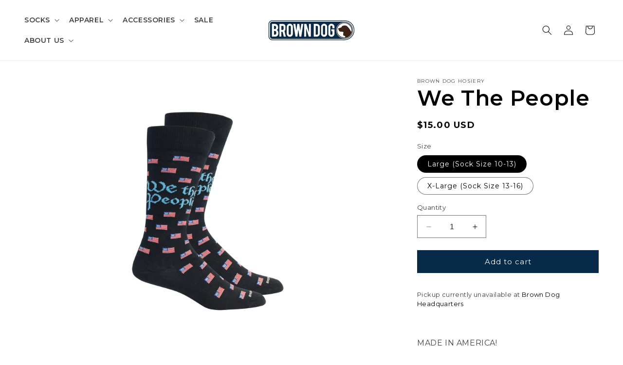

--- FILE ---
content_type: text/html; charset=utf-8
request_url: https://browndoghosiery.com/products/we-the-people
body_size: 34114
content:
<!doctype html>
<html class="no-js" lang="en">
  <head>
    <meta charset="utf-8">
    <meta http-equiv="X-UA-Compatible" content="IE=edge">
    <meta name="viewport" content="width=device-width,initial-scale=1">
    <meta name="theme-color" content="">
    <link rel="canonical" href="https://browndoghosiery.com/products/we-the-people"><link rel="icon" type="image/png" href="//browndoghosiery.com/cdn/shop/files/BDDog.png?crop=center&height=32&v=1614341037&width=32"><link rel="preconnect" href="https://fonts.shopifycdn.com" crossorigin><title>
      We The People
 &ndash; Brown Dog Hosiery</title>

    
      <meta name="description" content="MADE IN AMERICA! 168 Needle Count Arch Support Ring-Spun Combed Cotton​ 60% Cotton35% Nylon5% Spandex Large​Sock Size 10-13Fits Men’s Shoe Size 8.5-12 X-LargeSock Size 13-16Fit&#39;s Mens&#39; Shoes Size 12-15">
    

    

<meta property="og:site_name" content="Brown Dog Hosiery">
<meta property="og:url" content="https://browndoghosiery.com/products/we-the-people">
<meta property="og:title" content="We The People">
<meta property="og:type" content="product">
<meta property="og:description" content="MADE IN AMERICA! 168 Needle Count Arch Support Ring-Spun Combed Cotton​ 60% Cotton35% Nylon5% Spandex Large​Sock Size 10-13Fits Men’s Shoe Size 8.5-12 X-LargeSock Size 13-16Fit&#39;s Mens&#39; Shoes Size 12-15"><meta property="og:image" content="http://browndoghosiery.com/cdn/shop/products/WethePeople.jpg?v=1599259617">
  <meta property="og:image:secure_url" content="https://browndoghosiery.com/cdn/shop/products/WethePeople.jpg?v=1599259617">
  <meta property="og:image:width" content="1080">
  <meta property="og:image:height" content="1080"><meta property="og:price:amount" content="15.00">
  <meta property="og:price:currency" content="USD"><meta name="twitter:card" content="summary_large_image">
<meta name="twitter:title" content="We The People">
<meta name="twitter:description" content="MADE IN AMERICA! 168 Needle Count Arch Support Ring-Spun Combed Cotton​ 60% Cotton35% Nylon5% Spandex Large​Sock Size 10-13Fits Men’s Shoe Size 8.5-12 X-LargeSock Size 13-16Fit&#39;s Mens&#39; Shoes Size 12-15">


    <script src="//browndoghosiery.com/cdn/shop/t/14/assets/constants.js?v=58251544750838685771697040861" defer="defer"></script>
    <script src="//browndoghosiery.com/cdn/shop/t/14/assets/pubsub.js?v=158357773527763999511697040862" defer="defer"></script>
    <script src="//browndoghosiery.com/cdn/shop/t/14/assets/global.js?v=54939145903281508041697040861" defer="defer"></script><script>window.performance && window.performance.mark && window.performance.mark('shopify.content_for_header.start');</script><meta name="google-site-verification" content="xxgj0OcJxMZry56vjc-D9GKZPxGScrWO5EWkMMJqoLM">
<meta name="facebook-domain-verification" content="rqhfa2hzfp6hlatm7poyxmw9ewmg40">
<meta id="shopify-digital-wallet" name="shopify-digital-wallet" content="/27343847447/digital_wallets/dialog">
<meta name="shopify-checkout-api-token" content="5171712b97b0a80c11773b04287b1503">
<meta id="in-context-paypal-metadata" data-shop-id="27343847447" data-venmo-supported="false" data-environment="production" data-locale="en_US" data-paypal-v4="true" data-currency="USD">
<link rel="alternate" type="application/json+oembed" href="https://browndoghosiery.com/products/we-the-people.oembed">
<script async="async" src="/checkouts/internal/preloads.js?locale=en-US"></script>
<link rel="preconnect" href="https://shop.app" crossorigin="anonymous">
<script async="async" src="https://shop.app/checkouts/internal/preloads.js?locale=en-US&shop_id=27343847447" crossorigin="anonymous"></script>
<script id="apple-pay-shop-capabilities" type="application/json">{"shopId":27343847447,"countryCode":"US","currencyCode":"USD","merchantCapabilities":["supports3DS"],"merchantId":"gid:\/\/shopify\/Shop\/27343847447","merchantName":"Brown Dog Hosiery","requiredBillingContactFields":["postalAddress","email","phone"],"requiredShippingContactFields":["postalAddress","email","phone"],"shippingType":"shipping","supportedNetworks":["visa","masterCard","amex"],"total":{"type":"pending","label":"Brown Dog Hosiery","amount":"1.00"},"shopifyPaymentsEnabled":true,"supportsSubscriptions":true}</script>
<script id="shopify-features" type="application/json">{"accessToken":"5171712b97b0a80c11773b04287b1503","betas":["rich-media-storefront-analytics"],"domain":"browndoghosiery.com","predictiveSearch":true,"shopId":27343847447,"locale":"en"}</script>
<script>var Shopify = Shopify || {};
Shopify.shop = "brown-dog-hosiery.myshopify.com";
Shopify.locale = "en";
Shopify.currency = {"active":"USD","rate":"1.0"};
Shopify.country = "US";
Shopify.theme = {"name":"Dawn","id":126200381463,"schema_name":"Dawn","schema_version":"11.0.0","theme_store_id":887,"role":"main"};
Shopify.theme.handle = "null";
Shopify.theme.style = {"id":null,"handle":null};
Shopify.cdnHost = "browndoghosiery.com/cdn";
Shopify.routes = Shopify.routes || {};
Shopify.routes.root = "/";</script>
<script type="module">!function(o){(o.Shopify=o.Shopify||{}).modules=!0}(window);</script>
<script>!function(o){function n(){var o=[];function n(){o.push(Array.prototype.slice.apply(arguments))}return n.q=o,n}var t=o.Shopify=o.Shopify||{};t.loadFeatures=n(),t.autoloadFeatures=n()}(window);</script>
<script>
  window.ShopifyPay = window.ShopifyPay || {};
  window.ShopifyPay.apiHost = "shop.app\/pay";
  window.ShopifyPay.redirectState = null;
</script>
<script id="shop-js-analytics" type="application/json">{"pageType":"product"}</script>
<script defer="defer" async type="module" src="//browndoghosiery.com/cdn/shopifycloud/shop-js/modules/v2/client.init-shop-cart-sync_BT-GjEfc.en.esm.js"></script>
<script defer="defer" async type="module" src="//browndoghosiery.com/cdn/shopifycloud/shop-js/modules/v2/chunk.common_D58fp_Oc.esm.js"></script>
<script defer="defer" async type="module" src="//browndoghosiery.com/cdn/shopifycloud/shop-js/modules/v2/chunk.modal_xMitdFEc.esm.js"></script>
<script type="module">
  await import("//browndoghosiery.com/cdn/shopifycloud/shop-js/modules/v2/client.init-shop-cart-sync_BT-GjEfc.en.esm.js");
await import("//browndoghosiery.com/cdn/shopifycloud/shop-js/modules/v2/chunk.common_D58fp_Oc.esm.js");
await import("//browndoghosiery.com/cdn/shopifycloud/shop-js/modules/v2/chunk.modal_xMitdFEc.esm.js");

  window.Shopify.SignInWithShop?.initShopCartSync?.({"fedCMEnabled":true,"windoidEnabled":true});

</script>
<script>
  window.Shopify = window.Shopify || {};
  if (!window.Shopify.featureAssets) window.Shopify.featureAssets = {};
  window.Shopify.featureAssets['shop-js'] = {"shop-cart-sync":["modules/v2/client.shop-cart-sync_DZOKe7Ll.en.esm.js","modules/v2/chunk.common_D58fp_Oc.esm.js","modules/v2/chunk.modal_xMitdFEc.esm.js"],"init-fed-cm":["modules/v2/client.init-fed-cm_B6oLuCjv.en.esm.js","modules/v2/chunk.common_D58fp_Oc.esm.js","modules/v2/chunk.modal_xMitdFEc.esm.js"],"shop-cash-offers":["modules/v2/client.shop-cash-offers_D2sdYoxE.en.esm.js","modules/v2/chunk.common_D58fp_Oc.esm.js","modules/v2/chunk.modal_xMitdFEc.esm.js"],"shop-login-button":["modules/v2/client.shop-login-button_QeVjl5Y3.en.esm.js","modules/v2/chunk.common_D58fp_Oc.esm.js","modules/v2/chunk.modal_xMitdFEc.esm.js"],"pay-button":["modules/v2/client.pay-button_DXTOsIq6.en.esm.js","modules/v2/chunk.common_D58fp_Oc.esm.js","modules/v2/chunk.modal_xMitdFEc.esm.js"],"shop-button":["modules/v2/client.shop-button_DQZHx9pm.en.esm.js","modules/v2/chunk.common_D58fp_Oc.esm.js","modules/v2/chunk.modal_xMitdFEc.esm.js"],"avatar":["modules/v2/client.avatar_BTnouDA3.en.esm.js"],"init-windoid":["modules/v2/client.init-windoid_CR1B-cfM.en.esm.js","modules/v2/chunk.common_D58fp_Oc.esm.js","modules/v2/chunk.modal_xMitdFEc.esm.js"],"init-shop-for-new-customer-accounts":["modules/v2/client.init-shop-for-new-customer-accounts_C_vY_xzh.en.esm.js","modules/v2/client.shop-login-button_QeVjl5Y3.en.esm.js","modules/v2/chunk.common_D58fp_Oc.esm.js","modules/v2/chunk.modal_xMitdFEc.esm.js"],"init-shop-email-lookup-coordinator":["modules/v2/client.init-shop-email-lookup-coordinator_BI7n9ZSv.en.esm.js","modules/v2/chunk.common_D58fp_Oc.esm.js","modules/v2/chunk.modal_xMitdFEc.esm.js"],"init-shop-cart-sync":["modules/v2/client.init-shop-cart-sync_BT-GjEfc.en.esm.js","modules/v2/chunk.common_D58fp_Oc.esm.js","modules/v2/chunk.modal_xMitdFEc.esm.js"],"shop-toast-manager":["modules/v2/client.shop-toast-manager_DiYdP3xc.en.esm.js","modules/v2/chunk.common_D58fp_Oc.esm.js","modules/v2/chunk.modal_xMitdFEc.esm.js"],"init-customer-accounts":["modules/v2/client.init-customer-accounts_D9ZNqS-Q.en.esm.js","modules/v2/client.shop-login-button_QeVjl5Y3.en.esm.js","modules/v2/chunk.common_D58fp_Oc.esm.js","modules/v2/chunk.modal_xMitdFEc.esm.js"],"init-customer-accounts-sign-up":["modules/v2/client.init-customer-accounts-sign-up_iGw4briv.en.esm.js","modules/v2/client.shop-login-button_QeVjl5Y3.en.esm.js","modules/v2/chunk.common_D58fp_Oc.esm.js","modules/v2/chunk.modal_xMitdFEc.esm.js"],"shop-follow-button":["modules/v2/client.shop-follow-button_CqMgW2wH.en.esm.js","modules/v2/chunk.common_D58fp_Oc.esm.js","modules/v2/chunk.modal_xMitdFEc.esm.js"],"checkout-modal":["modules/v2/client.checkout-modal_xHeaAweL.en.esm.js","modules/v2/chunk.common_D58fp_Oc.esm.js","modules/v2/chunk.modal_xMitdFEc.esm.js"],"shop-login":["modules/v2/client.shop-login_D91U-Q7h.en.esm.js","modules/v2/chunk.common_D58fp_Oc.esm.js","modules/v2/chunk.modal_xMitdFEc.esm.js"],"lead-capture":["modules/v2/client.lead-capture_BJmE1dJe.en.esm.js","modules/v2/chunk.common_D58fp_Oc.esm.js","modules/v2/chunk.modal_xMitdFEc.esm.js"],"payment-terms":["modules/v2/client.payment-terms_Ci9AEqFq.en.esm.js","modules/v2/chunk.common_D58fp_Oc.esm.js","modules/v2/chunk.modal_xMitdFEc.esm.js"]};
</script>
<script>(function() {
  var isLoaded = false;
  function asyncLoad() {
    if (isLoaded) return;
    isLoaded = true;
    var urls = ["https:\/\/cdn1.stamped.io\/files\/widget.min.js?shop=brown-dog-hosiery.myshopify.com","https:\/\/cdn.nfcube.com\/instafeed-93aa6e97df02365263e827c90d5b920b.js?shop=brown-dog-hosiery.myshopify.com","https:\/\/sales-pop.carecart.io\/lib\/salesnotifier.js?shop=brown-dog-hosiery.myshopify.com"];
    for (var i = 0; i < urls.length; i++) {
      var s = document.createElement('script');
      s.type = 'text/javascript';
      s.async = true;
      s.src = urls[i];
      var x = document.getElementsByTagName('script')[0];
      x.parentNode.insertBefore(s, x);
    }
  };
  if(window.attachEvent) {
    window.attachEvent('onload', asyncLoad);
  } else {
    window.addEventListener('load', asyncLoad, false);
  }
})();</script>
<script id="__st">var __st={"a":27343847447,"offset":-18000,"reqid":"35eb89c1-7474-4277-9011-78618ed1ef0c-1769236943","pageurl":"browndoghosiery.com\/products\/we-the-people","u":"49b0b84a936e","p":"product","rtyp":"product","rid":4431777857559};</script>
<script>window.ShopifyPaypalV4VisibilityTracking = true;</script>
<script id="captcha-bootstrap">!function(){'use strict';const t='contact',e='account',n='new_comment',o=[[t,t],['blogs',n],['comments',n],[t,'customer']],c=[[e,'customer_login'],[e,'guest_login'],[e,'recover_customer_password'],[e,'create_customer']],r=t=>t.map((([t,e])=>`form[action*='/${t}']:not([data-nocaptcha='true']) input[name='form_type'][value='${e}']`)).join(','),a=t=>()=>t?[...document.querySelectorAll(t)].map((t=>t.form)):[];function s(){const t=[...o],e=r(t);return a(e)}const i='password',u='form_key',d=['recaptcha-v3-token','g-recaptcha-response','h-captcha-response',i],f=()=>{try{return window.sessionStorage}catch{return}},m='__shopify_v',_=t=>t.elements[u];function p(t,e,n=!1){try{const o=window.sessionStorage,c=JSON.parse(o.getItem(e)),{data:r}=function(t){const{data:e,action:n}=t;return t[m]||n?{data:e,action:n}:{data:t,action:n}}(c);for(const[e,n]of Object.entries(r))t.elements[e]&&(t.elements[e].value=n);n&&o.removeItem(e)}catch(o){console.error('form repopulation failed',{error:o})}}const l='form_type',E='cptcha';function T(t){t.dataset[E]=!0}const w=window,h=w.document,L='Shopify',v='ce_forms',y='captcha';let A=!1;((t,e)=>{const n=(g='f06e6c50-85a8-45c8-87d0-21a2b65856fe',I='https://cdn.shopify.com/shopifycloud/storefront-forms-hcaptcha/ce_storefront_forms_captcha_hcaptcha.v1.5.2.iife.js',D={infoText:'Protected by hCaptcha',privacyText:'Privacy',termsText:'Terms'},(t,e,n)=>{const o=w[L][v],c=o.bindForm;if(c)return c(t,g,e,D).then(n);var r;o.q.push([[t,g,e,D],n]),r=I,A||(h.body.append(Object.assign(h.createElement('script'),{id:'captcha-provider',async:!0,src:r})),A=!0)});var g,I,D;w[L]=w[L]||{},w[L][v]=w[L][v]||{},w[L][v].q=[],w[L][y]=w[L][y]||{},w[L][y].protect=function(t,e){n(t,void 0,e),T(t)},Object.freeze(w[L][y]),function(t,e,n,w,h,L){const[v,y,A,g]=function(t,e,n){const i=e?o:[],u=t?c:[],d=[...i,...u],f=r(d),m=r(i),_=r(d.filter((([t,e])=>n.includes(e))));return[a(f),a(m),a(_),s()]}(w,h,L),I=t=>{const e=t.target;return e instanceof HTMLFormElement?e:e&&e.form},D=t=>v().includes(t);t.addEventListener('submit',(t=>{const e=I(t);if(!e)return;const n=D(e)&&!e.dataset.hcaptchaBound&&!e.dataset.recaptchaBound,o=_(e),c=g().includes(e)&&(!o||!o.value);(n||c)&&t.preventDefault(),c&&!n&&(function(t){try{if(!f())return;!function(t){const e=f();if(!e)return;const n=_(t);if(!n)return;const o=n.value;o&&e.removeItem(o)}(t);const e=Array.from(Array(32),(()=>Math.random().toString(36)[2])).join('');!function(t,e){_(t)||t.append(Object.assign(document.createElement('input'),{type:'hidden',name:u})),t.elements[u].value=e}(t,e),function(t,e){const n=f();if(!n)return;const o=[...t.querySelectorAll(`input[type='${i}']`)].map((({name:t})=>t)),c=[...d,...o],r={};for(const[a,s]of new FormData(t).entries())c.includes(a)||(r[a]=s);n.setItem(e,JSON.stringify({[m]:1,action:t.action,data:r}))}(t,e)}catch(e){console.error('failed to persist form',e)}}(e),e.submit())}));const S=(t,e)=>{t&&!t.dataset[E]&&(n(t,e.some((e=>e===t))),T(t))};for(const o of['focusin','change'])t.addEventListener(o,(t=>{const e=I(t);D(e)&&S(e,y())}));const B=e.get('form_key'),M=e.get(l),P=B&&M;t.addEventListener('DOMContentLoaded',(()=>{const t=y();if(P)for(const e of t)e.elements[l].value===M&&p(e,B);[...new Set([...A(),...v().filter((t=>'true'===t.dataset.shopifyCaptcha))])].forEach((e=>S(e,t)))}))}(h,new URLSearchParams(w.location.search),n,t,e,['guest_login'])})(!0,!0)}();</script>
<script integrity="sha256-4kQ18oKyAcykRKYeNunJcIwy7WH5gtpwJnB7kiuLZ1E=" data-source-attribution="shopify.loadfeatures" defer="defer" src="//browndoghosiery.com/cdn/shopifycloud/storefront/assets/storefront/load_feature-a0a9edcb.js" crossorigin="anonymous"></script>
<script crossorigin="anonymous" defer="defer" src="//browndoghosiery.com/cdn/shopifycloud/storefront/assets/shopify_pay/storefront-65b4c6d7.js?v=20250812"></script>
<script data-source-attribution="shopify.dynamic_checkout.dynamic.init">var Shopify=Shopify||{};Shopify.PaymentButton=Shopify.PaymentButton||{isStorefrontPortableWallets:!0,init:function(){window.Shopify.PaymentButton.init=function(){};var t=document.createElement("script");t.src="https://browndoghosiery.com/cdn/shopifycloud/portable-wallets/latest/portable-wallets.en.js",t.type="module",document.head.appendChild(t)}};
</script>
<script data-source-attribution="shopify.dynamic_checkout.buyer_consent">
  function portableWalletsHideBuyerConsent(e){var t=document.getElementById("shopify-buyer-consent"),n=document.getElementById("shopify-subscription-policy-button");t&&n&&(t.classList.add("hidden"),t.setAttribute("aria-hidden","true"),n.removeEventListener("click",e))}function portableWalletsShowBuyerConsent(e){var t=document.getElementById("shopify-buyer-consent"),n=document.getElementById("shopify-subscription-policy-button");t&&n&&(t.classList.remove("hidden"),t.removeAttribute("aria-hidden"),n.addEventListener("click",e))}window.Shopify?.PaymentButton&&(window.Shopify.PaymentButton.hideBuyerConsent=portableWalletsHideBuyerConsent,window.Shopify.PaymentButton.showBuyerConsent=portableWalletsShowBuyerConsent);
</script>
<script data-source-attribution="shopify.dynamic_checkout.cart.bootstrap">document.addEventListener("DOMContentLoaded",(function(){function t(){return document.querySelector("shopify-accelerated-checkout-cart, shopify-accelerated-checkout")}if(t())Shopify.PaymentButton.init();else{new MutationObserver((function(e,n){t()&&(Shopify.PaymentButton.init(),n.disconnect())})).observe(document.body,{childList:!0,subtree:!0})}}));
</script>
<link id="shopify-accelerated-checkout-styles" rel="stylesheet" media="screen" href="https://browndoghosiery.com/cdn/shopifycloud/portable-wallets/latest/accelerated-checkout-backwards-compat.css" crossorigin="anonymous">
<style id="shopify-accelerated-checkout-cart">
        #shopify-buyer-consent {
  margin-top: 1em;
  display: inline-block;
  width: 100%;
}

#shopify-buyer-consent.hidden {
  display: none;
}

#shopify-subscription-policy-button {
  background: none;
  border: none;
  padding: 0;
  text-decoration: underline;
  font-size: inherit;
  cursor: pointer;
}

#shopify-subscription-policy-button::before {
  box-shadow: none;
}

      </style>
<script id="sections-script" data-sections="header" defer="defer" src="//browndoghosiery.com/cdn/shop/t/14/compiled_assets/scripts.js?v=1713"></script>
<script>window.performance && window.performance.mark && window.performance.mark('shopify.content_for_header.end');</script>


    <style data-shopify>
      @font-face {
  font-family: Montserrat;
  font-weight: 400;
  font-style: normal;
  font-display: swap;
  src: url("//browndoghosiery.com/cdn/fonts/montserrat/montserrat_n4.81949fa0ac9fd2021e16436151e8eaa539321637.woff2") format("woff2"),
       url("//browndoghosiery.com/cdn/fonts/montserrat/montserrat_n4.a6c632ca7b62da89c3594789ba828388aac693fe.woff") format("woff");
}

      @font-face {
  font-family: Montserrat;
  font-weight: 700;
  font-style: normal;
  font-display: swap;
  src: url("//browndoghosiery.com/cdn/fonts/montserrat/montserrat_n7.3c434e22befd5c18a6b4afadb1e3d77c128c7939.woff2") format("woff2"),
       url("//browndoghosiery.com/cdn/fonts/montserrat/montserrat_n7.5d9fa6e2cae713c8fb539a9876489d86207fe957.woff") format("woff");
}

      @font-face {
  font-family: Montserrat;
  font-weight: 400;
  font-style: italic;
  font-display: swap;
  src: url("//browndoghosiery.com/cdn/fonts/montserrat/montserrat_i4.5a4ea298b4789e064f62a29aafc18d41f09ae59b.woff2") format("woff2"),
       url("//browndoghosiery.com/cdn/fonts/montserrat/montserrat_i4.072b5869c5e0ed5b9d2021e4c2af132e16681ad2.woff") format("woff");
}

      @font-face {
  font-family: Montserrat;
  font-weight: 700;
  font-style: italic;
  font-display: swap;
  src: url("//browndoghosiery.com/cdn/fonts/montserrat/montserrat_i7.a0d4a463df4f146567d871890ffb3c80408e7732.woff2") format("woff2"),
       url("//browndoghosiery.com/cdn/fonts/montserrat/montserrat_i7.f6ec9f2a0681acc6f8152c40921d2a4d2e1a2c78.woff") format("woff");
}

      @font-face {
  font-family: Montserrat;
  font-weight: 600;
  font-style: normal;
  font-display: swap;
  src: url("//browndoghosiery.com/cdn/fonts/montserrat/montserrat_n6.1326b3e84230700ef15b3a29fb520639977513e0.woff2") format("woff2"),
       url("//browndoghosiery.com/cdn/fonts/montserrat/montserrat_n6.652f051080eb14192330daceed8cd53dfdc5ead9.woff") format("woff");
}


      
        :root,
        .color-background-1 {
          --color-background: 255,255,255;
        
          --gradient-background: #ffffff;
        
        --color-foreground: 0,0,0;
        --color-shadow: 18,18,18;
        --color-button: 8,42,73;
        --color-button-text: 255,255,255;
        --color-secondary-button: 255,255,255;
        --color-secondary-button-text: 8,42,73;
        --color-link: 8,42,73;
        --color-badge-foreground: 0,0,0;
        --color-badge-background: 255,255,255;
        --color-badge-border: 0,0,0;
        --payment-terms-background-color: rgb(255 255 255);
      }
      
        
        .color-background-2 {
          --color-background: 216,216,216;
        
          --gradient-background: #d8d8d8;
        
        --color-foreground: 8,42,73;
        --color-shadow: 18,18,18;
        --color-button: 8,42,73;
        --color-button-text: 243,243,243;
        --color-secondary-button: 216,216,216;
        --color-secondary-button-text: 18,18,18;
        --color-link: 18,18,18;
        --color-badge-foreground: 8,42,73;
        --color-badge-background: 216,216,216;
        --color-badge-border: 8,42,73;
        --payment-terms-background-color: rgb(216 216 216);
      }
      
        
        .color-inverse {
          --color-background: 36,40,51;
        
          --gradient-background: #242833;
        
        --color-foreground: 255,255,255;
        --color-shadow: 18,18,18;
        --color-button: 255,255,255;
        --color-button-text: 8,42,73;
        --color-secondary-button: 36,40,51;
        --color-secondary-button-text: 255,255,255;
        --color-link: 255,255,255;
        --color-badge-foreground: 255,255,255;
        --color-badge-background: 36,40,51;
        --color-badge-border: 255,255,255;
        --payment-terms-background-color: rgb(36 40 51);
      }
      
        
        .color-accent-1 {
          --color-background: 18,18,18;
        
          --gradient-background: #121212;
        
        --color-foreground: 255,255,255;
        --color-shadow: 18,18,18;
        --color-button: 255,255,255;
        --color-button-text: 18,18,18;
        --color-secondary-button: 18,18,18;
        --color-secondary-button-text: 255,255,255;
        --color-link: 255,255,255;
        --color-badge-foreground: 255,255,255;
        --color-badge-background: 18,18,18;
        --color-badge-border: 255,255,255;
        --payment-terms-background-color: rgb(18 18 18);
      }
      
        
        .color-accent-2 {
          --color-background: 8,42,73;
        
          --gradient-background: #082a49;
        
        --color-foreground: 255,255,255;
        --color-shadow: 18,18,18;
        --color-button: 255,255,255;
        --color-button-text: 8,42,73;
        --color-secondary-button: 8,42,73;
        --color-secondary-button-text: 255,255,255;
        --color-link: 255,255,255;
        --color-badge-foreground: 255,255,255;
        --color-badge-background: 8,42,73;
        --color-badge-border: 255,255,255;
        --payment-terms-background-color: rgb(8 42 73);
      }
      
        
        .color-scheme-8e3b4f54-52c3-46fd-ab14-d16b2ffce5c1 {
          --color-background: 116,186,237;
        
          --gradient-background: #74baed;
        
        --color-foreground: 255,255,255;
        --color-shadow: 18,18,18;
        --color-button: 8,42,73;
        --color-button-text: 255,255,255;
        --color-secondary-button: 116,186,237;
        --color-secondary-button-text: 8,42,73;
        --color-link: 8,42,73;
        --color-badge-foreground: 255,255,255;
        --color-badge-background: 116,186,237;
        --color-badge-border: 255,255,255;
        --payment-terms-background-color: rgb(116 186 237);
      }
      

      body, .color-background-1, .color-background-2, .color-inverse, .color-accent-1, .color-accent-2, .color-scheme-8e3b4f54-52c3-46fd-ab14-d16b2ffce5c1 {
        color: rgba(var(--color-foreground), 0.75);
        background-color: rgb(var(--color-background));
      }

      :root {
        --font-body-family: Montserrat, sans-serif;
        --font-body-style: normal;
        --font-body-weight: 400;
        --font-body-weight-bold: 700;

        --font-heading-family: Montserrat, sans-serif;
        --font-heading-style: normal;
        --font-heading-weight: 600;

        --font-body-scale: 1.0;
        --font-heading-scale: 1.1;

        --media-padding: px;
        --media-border-opacity: 0.05;
        --media-border-width: 0px;
        --media-radius: 0px;
        --media-shadow-opacity: 0.0;
        --media-shadow-horizontal-offset: 0px;
        --media-shadow-vertical-offset: 4px;
        --media-shadow-blur-radius: 5px;
        --media-shadow-visible: 0;

        --page-width: 140rem;
        --page-width-margin: 0rem;

        --product-card-image-padding: 0.0rem;
        --product-card-corner-radius: 0.0rem;
        --product-card-text-alignment: center;
        --product-card-border-width: 0.0rem;
        --product-card-border-opacity: 0.1;
        --product-card-shadow-opacity: 0.0;
        --product-card-shadow-visible: 0;
        --product-card-shadow-horizontal-offset: 0.0rem;
        --product-card-shadow-vertical-offset: 0.4rem;
        --product-card-shadow-blur-radius: 0.5rem;

        --collection-card-image-padding: 0.0rem;
        --collection-card-corner-radius: 0.0rem;
        --collection-card-text-alignment: left;
        --collection-card-border-width: 0.0rem;
        --collection-card-border-opacity: 0.1;
        --collection-card-shadow-opacity: 0.0;
        --collection-card-shadow-visible: 0;
        --collection-card-shadow-horizontal-offset: 0.0rem;
        --collection-card-shadow-vertical-offset: 0.4rem;
        --collection-card-shadow-blur-radius: 0.5rem;

        --blog-card-image-padding: 0.0rem;
        --blog-card-corner-radius: 0.0rem;
        --blog-card-text-alignment: left;
        --blog-card-border-width: 0.0rem;
        --blog-card-border-opacity: 0.1;
        --blog-card-shadow-opacity: 0.0;
        --blog-card-shadow-visible: 0;
        --blog-card-shadow-horizontal-offset: 0.0rem;
        --blog-card-shadow-vertical-offset: 0.4rem;
        --blog-card-shadow-blur-radius: 0.5rem;

        --badge-corner-radius: 4.0rem;

        --popup-border-width: 1px;
        --popup-border-opacity: 0.1;
        --popup-corner-radius: 0px;
        --popup-shadow-opacity: 0.05;
        --popup-shadow-horizontal-offset: 0px;
        --popup-shadow-vertical-offset: 4px;
        --popup-shadow-blur-radius: 5px;

        --drawer-border-width: 1px;
        --drawer-border-opacity: 0.1;
        --drawer-shadow-opacity: 0.0;
        --drawer-shadow-horizontal-offset: 0px;
        --drawer-shadow-vertical-offset: 4px;
        --drawer-shadow-blur-radius: 5px;

        --spacing-sections-desktop: 0px;
        --spacing-sections-mobile: 0px;

        --grid-desktop-vertical-spacing: 8px;
        --grid-desktop-horizontal-spacing: 8px;
        --grid-mobile-vertical-spacing: 4px;
        --grid-mobile-horizontal-spacing: 4px;

        --text-boxes-border-opacity: 0.1;
        --text-boxes-border-width: 0px;
        --text-boxes-radius: 0px;
        --text-boxes-shadow-opacity: 0.0;
        --text-boxes-shadow-visible: 0;
        --text-boxes-shadow-horizontal-offset: 0px;
        --text-boxes-shadow-vertical-offset: 4px;
        --text-boxes-shadow-blur-radius: 5px;

        --buttons-radius: 0px;
        --buttons-radius-outset: 0px;
        --buttons-border-width: 1px;
        --buttons-border-opacity: 1.0;
        --buttons-shadow-opacity: 0.0;
        --buttons-shadow-visible: 0;
        --buttons-shadow-horizontal-offset: 0px;
        --buttons-shadow-vertical-offset: 4px;
        --buttons-shadow-blur-radius: 5px;
        --buttons-border-offset: 0px;

        --inputs-radius: 0px;
        --inputs-border-width: 1px;
        --inputs-border-opacity: 0.55;
        --inputs-shadow-opacity: 0.0;
        --inputs-shadow-horizontal-offset: 0px;
        --inputs-margin-offset: 0px;
        --inputs-shadow-vertical-offset: 4px;
        --inputs-shadow-blur-radius: 5px;
        --inputs-radius-outset: 0px;

        --variant-pills-radius: 40px;
        --variant-pills-border-width: 1px;
        --variant-pills-border-opacity: 0.55;
        --variant-pills-shadow-opacity: 0.0;
        --variant-pills-shadow-horizontal-offset: 0px;
        --variant-pills-shadow-vertical-offset: 4px;
        --variant-pills-shadow-blur-radius: 5px;
      }

      *,
      *::before,
      *::after {
        box-sizing: inherit;
      }

      html {
        box-sizing: border-box;
        font-size: calc(var(--font-body-scale) * 62.5%);
        height: 100%;
      }

      body {
        display: grid;
        grid-template-rows: auto auto 1fr auto;
        grid-template-columns: 100%;
        min-height: 100%;
        margin: 0;
        font-size: 1.5rem;
        letter-spacing: 0.06rem;
        line-height: calc(1 + 0.8 / var(--font-body-scale));
        font-family: var(--font-body-family);
        font-style: var(--font-body-style);
        font-weight: var(--font-body-weight);
      }

      @media screen and (min-width: 750px) {
        body {
          font-size: 1.6rem;
        }
      }
    </style>

    <link href="//browndoghosiery.com/cdn/shop/t/14/assets/base.css?v=37407525505512534851701893667" rel="stylesheet" type="text/css" media="all" />
<link rel="preload" as="font" href="//browndoghosiery.com/cdn/fonts/montserrat/montserrat_n4.81949fa0ac9fd2021e16436151e8eaa539321637.woff2" type="font/woff2" crossorigin><link rel="preload" as="font" href="//browndoghosiery.com/cdn/fonts/montserrat/montserrat_n6.1326b3e84230700ef15b3a29fb520639977513e0.woff2" type="font/woff2" crossorigin><link
        rel="stylesheet"
        href="//browndoghosiery.com/cdn/shop/t/14/assets/component-predictive-search.css?v=118923337488134913561697040861"
        media="print"
        onload="this.media='all'"
      ><script>
      document.documentElement.className = document.documentElement.className.replace('no-js', 'js');
      if (Shopify.designMode) {
        document.documentElement.classList.add('shopify-design-mode');
      }
    </script>
    <!-- Google tag (gtag.js) - Google Ads: 941247799 -->
    <script async src="https://www.googletagmanager.com/gtag/js?id=Tag_ID"></script>
    <script>
     window.dataLayer = window.dataLayer || [];
     function gtag(){dataLayer.push(arguments);}
     gtag('js', new Date());
    </script>
    <!-- Meta Pixel Code -->
    <script>
    !function(f,b,e,v,n,t,s)
    {if(f.fbq)return;n=f.fbq=function(){n.callMethod?
    n.callMethod.apply(n,arguments):n.queue.push(arguments)};
    if(!f._fbq)f._fbq=n;n.push=n;n.loaded=!0;n.version='2.0';
    n.queue=[];t=b.createElement(e);t.async=!0;
    t.src=v;s=b.getElementsByTagName(e)[0];
    s.parentNode.insertBefore(t,s)}(window, document,'script',
    'https://connect.facebook.net/en_US/fbevents.js');
    fbq('init', '862270618460986');
    fbq('track', 'PageView');
    </script>
    <meta name="facebook-domain-verification" content="xmcj84itw5vmlck8yr3czs6x9a78fc" />
  <!-- BEGIN app block: shopify://apps/klaviyo-email-marketing-sms/blocks/klaviyo-onsite-embed/2632fe16-c075-4321-a88b-50b567f42507 -->












  <script async src="https://static.klaviyo.com/onsite/js/XFPk8t/klaviyo.js?company_id=XFPk8t"></script>
  <script>!function(){if(!window.klaviyo){window._klOnsite=window._klOnsite||[];try{window.klaviyo=new Proxy({},{get:function(n,i){return"push"===i?function(){var n;(n=window._klOnsite).push.apply(n,arguments)}:function(){for(var n=arguments.length,o=new Array(n),w=0;w<n;w++)o[w]=arguments[w];var t="function"==typeof o[o.length-1]?o.pop():void 0,e=new Promise((function(n){window._klOnsite.push([i].concat(o,[function(i){t&&t(i),n(i)}]))}));return e}}})}catch(n){window.klaviyo=window.klaviyo||[],window.klaviyo.push=function(){var n;(n=window._klOnsite).push.apply(n,arguments)}}}}();</script>

  
    <script id="viewed_product">
      if (item == null) {
        var _learnq = _learnq || [];

        var MetafieldReviews = null
        var MetafieldYotpoRating = null
        var MetafieldYotpoCount = null
        var MetafieldLooxRating = null
        var MetafieldLooxCount = null
        var okendoProduct = null
        var okendoProductReviewCount = null
        var okendoProductReviewAverageValue = null
        try {
          // The following fields are used for Customer Hub recently viewed in order to add reviews.
          // This information is not part of __kla_viewed. Instead, it is part of __kla_viewed_reviewed_items
          MetafieldReviews = {"rating":{"scale_min":"1.0","scale_max":"5.0","value":"5.0"},"rating_count":1};
          MetafieldYotpoRating = null
          MetafieldYotpoCount = null
          MetafieldLooxRating = null
          MetafieldLooxCount = null

          okendoProduct = null
          // If the okendo metafield is not legacy, it will error, which then requires the new json formatted data
          if (okendoProduct && 'error' in okendoProduct) {
            okendoProduct = null
          }
          okendoProductReviewCount = okendoProduct ? okendoProduct.reviewCount : null
          okendoProductReviewAverageValue = okendoProduct ? okendoProduct.reviewAverageValue : null
        } catch (error) {
          console.error('Error in Klaviyo onsite reviews tracking:', error);
        }

        var item = {
          Name: "We The People",
          ProductID: 4431777857559,
          Categories: ["All Products","Best Selling!","FREEDOM SERIES","Men's","Men's Dress \u0026 Casual Socks","Men's Dress \u0026 Casual Socks No Sale","New products","Non Sale","Non Sale Socks","Socks","USA \u0026 State Pride","XL\/Extra Large"],
          ImageURL: "https://browndoghosiery.com/cdn/shop/products/WethePeople_grande.jpg?v=1599259617",
          URL: "https://browndoghosiery.com/products/we-the-people",
          Brand: "Brown Dog Hosiery",
          Price: "$15.00",
          Value: "15.00",
          CompareAtPrice: "$0.00"
        };
        _learnq.push(['track', 'Viewed Product', item]);
        _learnq.push(['trackViewedItem', {
          Title: item.Name,
          ItemId: item.ProductID,
          Categories: item.Categories,
          ImageUrl: item.ImageURL,
          Url: item.URL,
          Metadata: {
            Brand: item.Brand,
            Price: item.Price,
            Value: item.Value,
            CompareAtPrice: item.CompareAtPrice
          },
          metafields:{
            reviews: MetafieldReviews,
            yotpo:{
              rating: MetafieldYotpoRating,
              count: MetafieldYotpoCount,
            },
            loox:{
              rating: MetafieldLooxRating,
              count: MetafieldLooxCount,
            },
            okendo: {
              rating: okendoProductReviewAverageValue,
              count: okendoProductReviewCount,
            }
          }
        }]);
      }
    </script>
  




  <script>
    window.klaviyoReviewsProductDesignMode = false
  </script>



  <!-- BEGIN app snippet: customer-hub-data --><script>
  if (!window.customerHub) {
    window.customerHub = {};
  }
  window.customerHub.storefrontRoutes = {
    login: "https://browndoghosiery.com/customer_authentication/redirect?locale=en&region_country=US?return_url=%2F%23k-hub",
    register: "https://shopify.com/27343847447/account?locale=en?return_url=%2F%23k-hub",
    logout: "/account/logout",
    profile: "/account",
    addresses: "/account/addresses",
  };
  
  window.customerHub.userId = null;
  
  window.customerHub.storeDomain = "brown-dog-hosiery.myshopify.com";

  
    window.customerHub.activeProduct = {
      name: "We The People",
      category: null,
      imageUrl: "https://browndoghosiery.com/cdn/shop/products/WethePeople_grande.jpg?v=1599259617",
      id: "4431777857559",
      link: "https://browndoghosiery.com/products/we-the-people",
      variants: [
        
          {
            id: "40450173173783",
            
            imageUrl: "https://browndoghosiery.com/cdn/shop/products/WethePeople.jpg?v=1599259617&width=500",
            
            price: "1500",
            currency: "USD",
            availableForSale: true,
            title: "Large (Sock Size 10-13)",
          },
        
          {
            id: "40450173206551",
            
            imageUrl: "https://browndoghosiery.com/cdn/shop/products/WethePeople.jpg?v=1599259617&width=500",
            
            price: "1500",
            currency: "USD",
            availableForSale: true,
            title: "X-Large (Sock Size 13-16)",
          },
        
      ],
    };
    window.customerHub.activeProduct.variants.forEach((variant) => {
        
        variant.price = `${variant.price.slice(0, -2)}.${variant.price.slice(-2)}`;
    });
  

  
    window.customerHub.storeLocale = {
        currentLanguage: 'en',
        currentCountry: 'US',
        availableLanguages: [
          
            {
              iso_code: 'en',
              endonym_name: 'English'
            }
          
        ],
        availableCountries: [
          
            {
              iso_code: 'US',
              name: 'United States',
              currency_code: 'USD'
            }
          
        ]
    };
  
</script>
<!-- END app snippet -->





<!-- END app block --><link href="https://monorail-edge.shopifysvc.com" rel="dns-prefetch">
<script>(function(){if ("sendBeacon" in navigator && "performance" in window) {try {var session_token_from_headers = performance.getEntriesByType('navigation')[0].serverTiming.find(x => x.name == '_s').description;} catch {var session_token_from_headers = undefined;}var session_cookie_matches = document.cookie.match(/_shopify_s=([^;]*)/);var session_token_from_cookie = session_cookie_matches && session_cookie_matches.length === 2 ? session_cookie_matches[1] : "";var session_token = session_token_from_headers || session_token_from_cookie || "";function handle_abandonment_event(e) {var entries = performance.getEntries().filter(function(entry) {return /monorail-edge.shopifysvc.com/.test(entry.name);});if (!window.abandonment_tracked && entries.length === 0) {window.abandonment_tracked = true;var currentMs = Date.now();var navigation_start = performance.timing.navigationStart;var payload = {shop_id: 27343847447,url: window.location.href,navigation_start,duration: currentMs - navigation_start,session_token,page_type: "product"};window.navigator.sendBeacon("https://monorail-edge.shopifysvc.com/v1/produce", JSON.stringify({schema_id: "online_store_buyer_site_abandonment/1.1",payload: payload,metadata: {event_created_at_ms: currentMs,event_sent_at_ms: currentMs}}));}}window.addEventListener('pagehide', handle_abandonment_event);}}());</script>
<script id="web-pixels-manager-setup">(function e(e,d,r,n,o){if(void 0===o&&(o={}),!Boolean(null===(a=null===(i=window.Shopify)||void 0===i?void 0:i.analytics)||void 0===a?void 0:a.replayQueue)){var i,a;window.Shopify=window.Shopify||{};var t=window.Shopify;t.analytics=t.analytics||{};var s=t.analytics;s.replayQueue=[],s.publish=function(e,d,r){return s.replayQueue.push([e,d,r]),!0};try{self.performance.mark("wpm:start")}catch(e){}var l=function(){var e={modern:/Edge?\/(1{2}[4-9]|1[2-9]\d|[2-9]\d{2}|\d{4,})\.\d+(\.\d+|)|Firefox\/(1{2}[4-9]|1[2-9]\d|[2-9]\d{2}|\d{4,})\.\d+(\.\d+|)|Chrom(ium|e)\/(9{2}|\d{3,})\.\d+(\.\d+|)|(Maci|X1{2}).+ Version\/(15\.\d+|(1[6-9]|[2-9]\d|\d{3,})\.\d+)([,.]\d+|)( \(\w+\)|)( Mobile\/\w+|) Safari\/|Chrome.+OPR\/(9{2}|\d{3,})\.\d+\.\d+|(CPU[ +]OS|iPhone[ +]OS|CPU[ +]iPhone|CPU IPhone OS|CPU iPad OS)[ +]+(15[._]\d+|(1[6-9]|[2-9]\d|\d{3,})[._]\d+)([._]\d+|)|Android:?[ /-](13[3-9]|1[4-9]\d|[2-9]\d{2}|\d{4,})(\.\d+|)(\.\d+|)|Android.+Firefox\/(13[5-9]|1[4-9]\d|[2-9]\d{2}|\d{4,})\.\d+(\.\d+|)|Android.+Chrom(ium|e)\/(13[3-9]|1[4-9]\d|[2-9]\d{2}|\d{4,})\.\d+(\.\d+|)|SamsungBrowser\/([2-9]\d|\d{3,})\.\d+/,legacy:/Edge?\/(1[6-9]|[2-9]\d|\d{3,})\.\d+(\.\d+|)|Firefox\/(5[4-9]|[6-9]\d|\d{3,})\.\d+(\.\d+|)|Chrom(ium|e)\/(5[1-9]|[6-9]\d|\d{3,})\.\d+(\.\d+|)([\d.]+$|.*Safari\/(?![\d.]+ Edge\/[\d.]+$))|(Maci|X1{2}).+ Version\/(10\.\d+|(1[1-9]|[2-9]\d|\d{3,})\.\d+)([,.]\d+|)( \(\w+\)|)( Mobile\/\w+|) Safari\/|Chrome.+OPR\/(3[89]|[4-9]\d|\d{3,})\.\d+\.\d+|(CPU[ +]OS|iPhone[ +]OS|CPU[ +]iPhone|CPU IPhone OS|CPU iPad OS)[ +]+(10[._]\d+|(1[1-9]|[2-9]\d|\d{3,})[._]\d+)([._]\d+|)|Android:?[ /-](13[3-9]|1[4-9]\d|[2-9]\d{2}|\d{4,})(\.\d+|)(\.\d+|)|Mobile Safari.+OPR\/([89]\d|\d{3,})\.\d+\.\d+|Android.+Firefox\/(13[5-9]|1[4-9]\d|[2-9]\d{2}|\d{4,})\.\d+(\.\d+|)|Android.+Chrom(ium|e)\/(13[3-9]|1[4-9]\d|[2-9]\d{2}|\d{4,})\.\d+(\.\d+|)|Android.+(UC? ?Browser|UCWEB|U3)[ /]?(15\.([5-9]|\d{2,})|(1[6-9]|[2-9]\d|\d{3,})\.\d+)\.\d+|SamsungBrowser\/(5\.\d+|([6-9]|\d{2,})\.\d+)|Android.+MQ{2}Browser\/(14(\.(9|\d{2,})|)|(1[5-9]|[2-9]\d|\d{3,})(\.\d+|))(\.\d+|)|K[Aa][Ii]OS\/(3\.\d+|([4-9]|\d{2,})\.\d+)(\.\d+|)/},d=e.modern,r=e.legacy,n=navigator.userAgent;return n.match(d)?"modern":n.match(r)?"legacy":"unknown"}(),u="modern"===l?"modern":"legacy",c=(null!=n?n:{modern:"",legacy:""})[u],f=function(e){return[e.baseUrl,"/wpm","/b",e.hashVersion,"modern"===e.buildTarget?"m":"l",".js"].join("")}({baseUrl:d,hashVersion:r,buildTarget:u}),m=function(e){var d=e.version,r=e.bundleTarget,n=e.surface,o=e.pageUrl,i=e.monorailEndpoint;return{emit:function(e){var a=e.status,t=e.errorMsg,s=(new Date).getTime(),l=JSON.stringify({metadata:{event_sent_at_ms:s},events:[{schema_id:"web_pixels_manager_load/3.1",payload:{version:d,bundle_target:r,page_url:o,status:a,surface:n,error_msg:t},metadata:{event_created_at_ms:s}}]});if(!i)return console&&console.warn&&console.warn("[Web Pixels Manager] No Monorail endpoint provided, skipping logging."),!1;try{return self.navigator.sendBeacon.bind(self.navigator)(i,l)}catch(e){}var u=new XMLHttpRequest;try{return u.open("POST",i,!0),u.setRequestHeader("Content-Type","text/plain"),u.send(l),!0}catch(e){return console&&console.warn&&console.warn("[Web Pixels Manager] Got an unhandled error while logging to Monorail."),!1}}}}({version:r,bundleTarget:l,surface:e.surface,pageUrl:self.location.href,monorailEndpoint:e.monorailEndpoint});try{o.browserTarget=l,function(e){var d=e.src,r=e.async,n=void 0===r||r,o=e.onload,i=e.onerror,a=e.sri,t=e.scriptDataAttributes,s=void 0===t?{}:t,l=document.createElement("script"),u=document.querySelector("head"),c=document.querySelector("body");if(l.async=n,l.src=d,a&&(l.integrity=a,l.crossOrigin="anonymous"),s)for(var f in s)if(Object.prototype.hasOwnProperty.call(s,f))try{l.dataset[f]=s[f]}catch(e){}if(o&&l.addEventListener("load",o),i&&l.addEventListener("error",i),u)u.appendChild(l);else{if(!c)throw new Error("Did not find a head or body element to append the script");c.appendChild(l)}}({src:f,async:!0,onload:function(){if(!function(){var e,d;return Boolean(null===(d=null===(e=window.Shopify)||void 0===e?void 0:e.analytics)||void 0===d?void 0:d.initialized)}()){var d=window.webPixelsManager.init(e)||void 0;if(d){var r=window.Shopify.analytics;r.replayQueue.forEach((function(e){var r=e[0],n=e[1],o=e[2];d.publishCustomEvent(r,n,o)})),r.replayQueue=[],r.publish=d.publishCustomEvent,r.visitor=d.visitor,r.initialized=!0}}},onerror:function(){return m.emit({status:"failed",errorMsg:"".concat(f," has failed to load")})},sri:function(e){var d=/^sha384-[A-Za-z0-9+/=]+$/;return"string"==typeof e&&d.test(e)}(c)?c:"",scriptDataAttributes:o}),m.emit({status:"loading"})}catch(e){m.emit({status:"failed",errorMsg:(null==e?void 0:e.message)||"Unknown error"})}}})({shopId: 27343847447,storefrontBaseUrl: "https://browndoghosiery.com",extensionsBaseUrl: "https://extensions.shopifycdn.com/cdn/shopifycloud/web-pixels-manager",monorailEndpoint: "https://monorail-edge.shopifysvc.com/unstable/produce_batch",surface: "storefront-renderer",enabledBetaFlags: ["2dca8a86"],webPixelsConfigList: [{"id":"1085276183","configuration":"{\"accountID\":\"XFPk8t\",\"webPixelConfig\":\"eyJlbmFibGVBZGRlZFRvQ2FydEV2ZW50cyI6IHRydWV9\"}","eventPayloadVersion":"v1","runtimeContext":"STRICT","scriptVersion":"524f6c1ee37bacdca7657a665bdca589","type":"APP","apiClientId":123074,"privacyPurposes":["ANALYTICS","MARKETING"],"dataSharingAdjustments":{"protectedCustomerApprovalScopes":["read_customer_address","read_customer_email","read_customer_name","read_customer_personal_data","read_customer_phone"]}},{"id":"729743383","configuration":"{\"accountID\":\"facebook-web-pixel-live\",\"omegaFacebookData\":\"{\\\"listPixel\\\":[{\\\"id\\\":53769,\\\"pixel_id\\\":\\\"353429491878347\\\",\\\"shop\\\":\\\"brown-dog-hosiery.myshopify.com\\\",\\\"goal\\\":\\\"increase_sales\\\",\\\"title\\\":\\\"Brown Dog Hosier FB Pixel\\\",\\\"status\\\":1,\\\"isMaster\\\":1,\\\"is_conversion_api\\\":1,\\\"test_event_code\\\":\\\"\\\",\\\"status_synced\\\":0,\\\"first_capi_enabled_at\\\":null,\\\"created_at\\\":null,\\\"updated_at\\\":null,\\\"market_id\\\":null}]}\"}","eventPayloadVersion":"v1","runtimeContext":"STRICT","scriptVersion":"68c0a7de8de0ef11b484bbdc0234c520","type":"APP","apiClientId":3325251,"privacyPurposes":["ANALYTICS","MARKETING","SALE_OF_DATA"],"dataSharingAdjustments":{"protectedCustomerApprovalScopes":["read_customer_address","read_customer_email","read_customer_name","read_customer_personal_data","read_customer_phone"]}},{"id":"310312983","configuration":"{\"config\":\"{\\\"pixel_id\\\":\\\"G-6WV0NBNVTM\\\",\\\"target_country\\\":\\\"US\\\",\\\"gtag_events\\\":[{\\\"type\\\":\\\"begin_checkout\\\",\\\"action_label\\\":\\\"G-6WV0NBNVTM\\\"},{\\\"type\\\":\\\"search\\\",\\\"action_label\\\":\\\"G-6WV0NBNVTM\\\"},{\\\"type\\\":\\\"view_item\\\",\\\"action_label\\\":[\\\"G-6WV0NBNVTM\\\",\\\"MC-GNNKH0PZLZ\\\"]},{\\\"type\\\":\\\"purchase\\\",\\\"action_label\\\":[\\\"G-6WV0NBNVTM\\\",\\\"MC-GNNKH0PZLZ\\\"]},{\\\"type\\\":\\\"page_view\\\",\\\"action_label\\\":[\\\"G-6WV0NBNVTM\\\",\\\"MC-GNNKH0PZLZ\\\"]},{\\\"type\\\":\\\"add_payment_info\\\",\\\"action_label\\\":\\\"G-6WV0NBNVTM\\\"},{\\\"type\\\":\\\"add_to_cart\\\",\\\"action_label\\\":\\\"G-6WV0NBNVTM\\\"}],\\\"enable_monitoring_mode\\\":false}\"}","eventPayloadVersion":"v1","runtimeContext":"OPEN","scriptVersion":"b2a88bafab3e21179ed38636efcd8a93","type":"APP","apiClientId":1780363,"privacyPurposes":[],"dataSharingAdjustments":{"protectedCustomerApprovalScopes":["read_customer_address","read_customer_email","read_customer_name","read_customer_personal_data","read_customer_phone"]}},{"id":"85786647","configuration":"{\"pixel_id\":\"862270618460986\",\"pixel_type\":\"facebook_pixel\",\"metaapp_system_user_token\":\"-\"}","eventPayloadVersion":"v1","runtimeContext":"OPEN","scriptVersion":"ca16bc87fe92b6042fbaa3acc2fbdaa6","type":"APP","apiClientId":2329312,"privacyPurposes":["ANALYTICS","MARKETING","SALE_OF_DATA"],"dataSharingAdjustments":{"protectedCustomerApprovalScopes":["read_customer_address","read_customer_email","read_customer_name","read_customer_personal_data","read_customer_phone"]}},{"id":"65077271","configuration":"{\"tagID\":\"2612364895131\"}","eventPayloadVersion":"v1","runtimeContext":"STRICT","scriptVersion":"18031546ee651571ed29edbe71a3550b","type":"APP","apiClientId":3009811,"privacyPurposes":["ANALYTICS","MARKETING","SALE_OF_DATA"],"dataSharingAdjustments":{"protectedCustomerApprovalScopes":["read_customer_address","read_customer_email","read_customer_name","read_customer_personal_data","read_customer_phone"]}},{"id":"shopify-app-pixel","configuration":"{}","eventPayloadVersion":"v1","runtimeContext":"STRICT","scriptVersion":"0450","apiClientId":"shopify-pixel","type":"APP","privacyPurposes":["ANALYTICS","MARKETING"]},{"id":"shopify-custom-pixel","eventPayloadVersion":"v1","runtimeContext":"LAX","scriptVersion":"0450","apiClientId":"shopify-pixel","type":"CUSTOM","privacyPurposes":["ANALYTICS","MARKETING"]}],isMerchantRequest: false,initData: {"shop":{"name":"Brown Dog Hosiery","paymentSettings":{"currencyCode":"USD"},"myshopifyDomain":"brown-dog-hosiery.myshopify.com","countryCode":"US","storefrontUrl":"https:\/\/browndoghosiery.com"},"customer":null,"cart":null,"checkout":null,"productVariants":[{"price":{"amount":15.0,"currencyCode":"USD"},"product":{"title":"We The People","vendor":"Brown Dog Hosiery","id":"4431777857559","untranslatedTitle":"We The People","url":"\/products\/we-the-people","type":""},"id":"40450173173783","image":{"src":"\/\/browndoghosiery.com\/cdn\/shop\/products\/WethePeople.jpg?v=1599259617"},"sku":"99-16000","title":"Large (Sock Size 10-13)","untranslatedTitle":"Large (Sock Size 10-13)"},{"price":{"amount":15.0,"currencyCode":"USD"},"product":{"title":"We The People","vendor":"Brown Dog Hosiery","id":"4431777857559","untranslatedTitle":"We The People","url":"\/products\/we-the-people","type":""},"id":"40450173206551","image":{"src":"\/\/browndoghosiery.com\/cdn\/shop\/products\/WethePeople.jpg?v=1599259617"},"sku":"99-16000 XL","title":"X-Large (Sock Size 13-16)","untranslatedTitle":"X-Large (Sock Size 13-16)"}],"purchasingCompany":null},},"https://browndoghosiery.com/cdn","fcfee988w5aeb613cpc8e4bc33m6693e112",{"modern":"","legacy":""},{"shopId":"27343847447","storefrontBaseUrl":"https:\/\/browndoghosiery.com","extensionBaseUrl":"https:\/\/extensions.shopifycdn.com\/cdn\/shopifycloud\/web-pixels-manager","surface":"storefront-renderer","enabledBetaFlags":"[\"2dca8a86\"]","isMerchantRequest":"false","hashVersion":"fcfee988w5aeb613cpc8e4bc33m6693e112","publish":"custom","events":"[[\"page_viewed\",{}],[\"product_viewed\",{\"productVariant\":{\"price\":{\"amount\":15.0,\"currencyCode\":\"USD\"},\"product\":{\"title\":\"We The People\",\"vendor\":\"Brown Dog Hosiery\",\"id\":\"4431777857559\",\"untranslatedTitle\":\"We The People\",\"url\":\"\/products\/we-the-people\",\"type\":\"\"},\"id\":\"40450173173783\",\"image\":{\"src\":\"\/\/browndoghosiery.com\/cdn\/shop\/products\/WethePeople.jpg?v=1599259617\"},\"sku\":\"99-16000\",\"title\":\"Large (Sock Size 10-13)\",\"untranslatedTitle\":\"Large (Sock Size 10-13)\"}}]]"});</script><script>
  window.ShopifyAnalytics = window.ShopifyAnalytics || {};
  window.ShopifyAnalytics.meta = window.ShopifyAnalytics.meta || {};
  window.ShopifyAnalytics.meta.currency = 'USD';
  var meta = {"product":{"id":4431777857559,"gid":"gid:\/\/shopify\/Product\/4431777857559","vendor":"Brown Dog Hosiery","type":"","handle":"we-the-people","variants":[{"id":40450173173783,"price":1500,"name":"We The People - Large (Sock Size 10-13)","public_title":"Large (Sock Size 10-13)","sku":"99-16000"},{"id":40450173206551,"price":1500,"name":"We The People - X-Large (Sock Size 13-16)","public_title":"X-Large (Sock Size 13-16)","sku":"99-16000 XL"}],"remote":false},"page":{"pageType":"product","resourceType":"product","resourceId":4431777857559,"requestId":"35eb89c1-7474-4277-9011-78618ed1ef0c-1769236943"}};
  for (var attr in meta) {
    window.ShopifyAnalytics.meta[attr] = meta[attr];
  }
</script>
<script class="analytics">
  (function () {
    var customDocumentWrite = function(content) {
      var jquery = null;

      if (window.jQuery) {
        jquery = window.jQuery;
      } else if (window.Checkout && window.Checkout.$) {
        jquery = window.Checkout.$;
      }

      if (jquery) {
        jquery('body').append(content);
      }
    };

    var hasLoggedConversion = function(token) {
      if (token) {
        return document.cookie.indexOf('loggedConversion=' + token) !== -1;
      }
      return false;
    }

    var setCookieIfConversion = function(token) {
      if (token) {
        var twoMonthsFromNow = new Date(Date.now());
        twoMonthsFromNow.setMonth(twoMonthsFromNow.getMonth() + 2);

        document.cookie = 'loggedConversion=' + token + '; expires=' + twoMonthsFromNow;
      }
    }

    var trekkie = window.ShopifyAnalytics.lib = window.trekkie = window.trekkie || [];
    if (trekkie.integrations) {
      return;
    }
    trekkie.methods = [
      'identify',
      'page',
      'ready',
      'track',
      'trackForm',
      'trackLink'
    ];
    trekkie.factory = function(method) {
      return function() {
        var args = Array.prototype.slice.call(arguments);
        args.unshift(method);
        trekkie.push(args);
        return trekkie;
      };
    };
    for (var i = 0; i < trekkie.methods.length; i++) {
      var key = trekkie.methods[i];
      trekkie[key] = trekkie.factory(key);
    }
    trekkie.load = function(config) {
      trekkie.config = config || {};
      trekkie.config.initialDocumentCookie = document.cookie;
      var first = document.getElementsByTagName('script')[0];
      var script = document.createElement('script');
      script.type = 'text/javascript';
      script.onerror = function(e) {
        var scriptFallback = document.createElement('script');
        scriptFallback.type = 'text/javascript';
        scriptFallback.onerror = function(error) {
                var Monorail = {
      produce: function produce(monorailDomain, schemaId, payload) {
        var currentMs = new Date().getTime();
        var event = {
          schema_id: schemaId,
          payload: payload,
          metadata: {
            event_created_at_ms: currentMs,
            event_sent_at_ms: currentMs
          }
        };
        return Monorail.sendRequest("https://" + monorailDomain + "/v1/produce", JSON.stringify(event));
      },
      sendRequest: function sendRequest(endpointUrl, payload) {
        // Try the sendBeacon API
        if (window && window.navigator && typeof window.navigator.sendBeacon === 'function' && typeof window.Blob === 'function' && !Monorail.isIos12()) {
          var blobData = new window.Blob([payload], {
            type: 'text/plain'
          });

          if (window.navigator.sendBeacon(endpointUrl, blobData)) {
            return true;
          } // sendBeacon was not successful

        } // XHR beacon

        var xhr = new XMLHttpRequest();

        try {
          xhr.open('POST', endpointUrl);
          xhr.setRequestHeader('Content-Type', 'text/plain');
          xhr.send(payload);
        } catch (e) {
          console.log(e);
        }

        return false;
      },
      isIos12: function isIos12() {
        return window.navigator.userAgent.lastIndexOf('iPhone; CPU iPhone OS 12_') !== -1 || window.navigator.userAgent.lastIndexOf('iPad; CPU OS 12_') !== -1;
      }
    };
    Monorail.produce('monorail-edge.shopifysvc.com',
      'trekkie_storefront_load_errors/1.1',
      {shop_id: 27343847447,
      theme_id: 126200381463,
      app_name: "storefront",
      context_url: window.location.href,
      source_url: "//browndoghosiery.com/cdn/s/trekkie.storefront.8d95595f799fbf7e1d32231b9a28fd43b70c67d3.min.js"});

        };
        scriptFallback.async = true;
        scriptFallback.src = '//browndoghosiery.com/cdn/s/trekkie.storefront.8d95595f799fbf7e1d32231b9a28fd43b70c67d3.min.js';
        first.parentNode.insertBefore(scriptFallback, first);
      };
      script.async = true;
      script.src = '//browndoghosiery.com/cdn/s/trekkie.storefront.8d95595f799fbf7e1d32231b9a28fd43b70c67d3.min.js';
      first.parentNode.insertBefore(script, first);
    };
    trekkie.load(
      {"Trekkie":{"appName":"storefront","development":false,"defaultAttributes":{"shopId":27343847447,"isMerchantRequest":null,"themeId":126200381463,"themeCityHash":"531232944806963795","contentLanguage":"en","currency":"USD","eventMetadataId":"eacbd3da-5262-46b3-9e5e-ee4520437874"},"isServerSideCookieWritingEnabled":true,"monorailRegion":"shop_domain","enabledBetaFlags":["65f19447"]},"Session Attribution":{},"S2S":{"facebookCapiEnabled":true,"source":"trekkie-storefront-renderer","apiClientId":580111}}
    );

    var loaded = false;
    trekkie.ready(function() {
      if (loaded) return;
      loaded = true;

      window.ShopifyAnalytics.lib = window.trekkie;

      var originalDocumentWrite = document.write;
      document.write = customDocumentWrite;
      try { window.ShopifyAnalytics.merchantGoogleAnalytics.call(this); } catch(error) {};
      document.write = originalDocumentWrite;

      window.ShopifyAnalytics.lib.page(null,{"pageType":"product","resourceType":"product","resourceId":4431777857559,"requestId":"35eb89c1-7474-4277-9011-78618ed1ef0c-1769236943","shopifyEmitted":true});

      var match = window.location.pathname.match(/checkouts\/(.+)\/(thank_you|post_purchase)/)
      var token = match? match[1]: undefined;
      if (!hasLoggedConversion(token)) {
        setCookieIfConversion(token);
        window.ShopifyAnalytics.lib.track("Viewed Product",{"currency":"USD","variantId":40450173173783,"productId":4431777857559,"productGid":"gid:\/\/shopify\/Product\/4431777857559","name":"We The People - Large (Sock Size 10-13)","price":"15.00","sku":"99-16000","brand":"Brown Dog Hosiery","variant":"Large (Sock Size 10-13)","category":"","nonInteraction":true,"remote":false},undefined,undefined,{"shopifyEmitted":true});
      window.ShopifyAnalytics.lib.track("monorail:\/\/trekkie_storefront_viewed_product\/1.1",{"currency":"USD","variantId":40450173173783,"productId":4431777857559,"productGid":"gid:\/\/shopify\/Product\/4431777857559","name":"We The People - Large (Sock Size 10-13)","price":"15.00","sku":"99-16000","brand":"Brown Dog Hosiery","variant":"Large (Sock Size 10-13)","category":"","nonInteraction":true,"remote":false,"referer":"https:\/\/browndoghosiery.com\/products\/we-the-people"});
      }
    });


        var eventsListenerScript = document.createElement('script');
        eventsListenerScript.async = true;
        eventsListenerScript.src = "//browndoghosiery.com/cdn/shopifycloud/storefront/assets/shop_events_listener-3da45d37.js";
        document.getElementsByTagName('head')[0].appendChild(eventsListenerScript);

})();</script>
  <script>
  if (!window.ga || (window.ga && typeof window.ga !== 'function')) {
    window.ga = function ga() {
      (window.ga.q = window.ga.q || []).push(arguments);
      if (window.Shopify && window.Shopify.analytics && typeof window.Shopify.analytics.publish === 'function') {
        window.Shopify.analytics.publish("ga_stub_called", {}, {sendTo: "google_osp_migration"});
      }
      console.error("Shopify's Google Analytics stub called with:", Array.from(arguments), "\nSee https://help.shopify.com/manual/promoting-marketing/pixels/pixel-migration#google for more information.");
    };
    if (window.Shopify && window.Shopify.analytics && typeof window.Shopify.analytics.publish === 'function') {
      window.Shopify.analytics.publish("ga_stub_initialized", {}, {sendTo: "google_osp_migration"});
    }
  }
</script>
<script
  defer
  src="https://browndoghosiery.com/cdn/shopifycloud/perf-kit/shopify-perf-kit-3.0.4.min.js"
  data-application="storefront-renderer"
  data-shop-id="27343847447"
  data-render-region="gcp-us-east1"
  data-page-type="product"
  data-theme-instance-id="126200381463"
  data-theme-name="Dawn"
  data-theme-version="11.0.0"
  data-monorail-region="shop_domain"
  data-resource-timing-sampling-rate="10"
  data-shs="true"
  data-shs-beacon="true"
  data-shs-export-with-fetch="true"
  data-shs-logs-sample-rate="1"
  data-shs-beacon-endpoint="https://browndoghosiery.com/api/collect"
></script>
</head>

  <body class="gradient animate--hover-vertical-lift">
    <a class="skip-to-content-link button visually-hidden" href="#MainContent">
      Skip to content
    </a><!-- BEGIN sections: header-group -->
<div id="shopify-section-sections--15180243566615__header" class="shopify-section shopify-section-group-header-group section-header"><link rel="stylesheet" href="//browndoghosiery.com/cdn/shop/t/14/assets/component-list-menu.css?v=151968516119678728991697040861" media="print" onload="this.media='all'">
<link rel="stylesheet" href="//browndoghosiery.com/cdn/shop/t/14/assets/component-search.css?v=130382253973794904871697040861" media="print" onload="this.media='all'">
<link rel="stylesheet" href="//browndoghosiery.com/cdn/shop/t/14/assets/component-menu-drawer.css?v=31331429079022630271697040861" media="print" onload="this.media='all'">
<link rel="stylesheet" href="//browndoghosiery.com/cdn/shop/t/14/assets/component-cart-notification.css?v=54116361853792938221697040860" media="print" onload="this.media='all'">
<link rel="stylesheet" href="//browndoghosiery.com/cdn/shop/t/14/assets/component-cart-items.css?v=63185545252468242311697040860" media="print" onload="this.media='all'"><link rel="stylesheet" href="//browndoghosiery.com/cdn/shop/t/14/assets/component-price.css?v=70172745017360139101697040861" media="print" onload="this.media='all'">
  <link rel="stylesheet" href="//browndoghosiery.com/cdn/shop/t/14/assets/component-loading-overlay.css?v=58800470094666109841697040861" media="print" onload="this.media='all'"><noscript><link href="//browndoghosiery.com/cdn/shop/t/14/assets/component-list-menu.css?v=151968516119678728991697040861" rel="stylesheet" type="text/css" media="all" /></noscript>
<noscript><link href="//browndoghosiery.com/cdn/shop/t/14/assets/component-search.css?v=130382253973794904871697040861" rel="stylesheet" type="text/css" media="all" /></noscript>
<noscript><link href="//browndoghosiery.com/cdn/shop/t/14/assets/component-menu-drawer.css?v=31331429079022630271697040861" rel="stylesheet" type="text/css" media="all" /></noscript>
<noscript><link href="//browndoghosiery.com/cdn/shop/t/14/assets/component-cart-notification.css?v=54116361853792938221697040860" rel="stylesheet" type="text/css" media="all" /></noscript>
<noscript><link href="//browndoghosiery.com/cdn/shop/t/14/assets/component-cart-items.css?v=63185545252468242311697040860" rel="stylesheet" type="text/css" media="all" /></noscript>

<style>
  header-drawer {
    justify-self: start;
    margin-left: -1.2rem;
  }@media screen and (min-width: 990px) {
      header-drawer {
        display: none;
      }
    }.menu-drawer-container {
    display: flex;
  }

  .list-menu {
    list-style: none;
    padding: 0;
    margin: 0;
  }

  .list-menu--inline {
    display: inline-flex;
    flex-wrap: wrap;
  }

  summary.list-menu__item {
    padding-right: 2.7rem;
  }

  .list-menu__item {
    display: flex;
    align-items: center;
    line-height: calc(1 + 0.3 / var(--font-body-scale));
  }

  .list-menu__item--link {
    text-decoration: none;
    padding-bottom: 1rem;
    padding-top: 1rem;
    line-height: calc(1 + 0.8 / var(--font-body-scale));
  }

  @media screen and (min-width: 750px) {
    .list-menu__item--link {
      padding-bottom: 0.5rem;
      padding-top: 0.5rem;
    }
  }
</style><style data-shopify>.header {
    padding: 10px 3rem 10px 3rem;
  }

  .section-header {
    position: sticky; /* This is for fixing a Safari z-index issue. PR #2147 */
    margin-bottom: 0px;
  }

  @media screen and (min-width: 750px) {
    .section-header {
      margin-bottom: 0px;
    }
  }

  @media screen and (min-width: 990px) {
    .header {
      padding-top: 20px;
      padding-bottom: 20px;
    }
  }</style><script src="//browndoghosiery.com/cdn/shop/t/14/assets/details-disclosure.js?v=13653116266235556501697040861" defer="defer"></script>
<script src="//browndoghosiery.com/cdn/shop/t/14/assets/details-modal.js?v=25581673532751508451697040861" defer="defer"></script>
<script src="//browndoghosiery.com/cdn/shop/t/14/assets/cart-notification.js?v=133508293167896966491697040860" defer="defer"></script>
<script src="//browndoghosiery.com/cdn/shop/t/14/assets/search-form.js?v=133129549252120666541697040862" defer="defer"></script><svg xmlns="http://www.w3.org/2000/svg" class="hidden">
  <symbol id="icon-search" viewbox="0 0 18 19" fill="none">
    <path fill-rule="evenodd" clip-rule="evenodd" d="M11.03 11.68A5.784 5.784 0 112.85 3.5a5.784 5.784 0 018.18 8.18zm.26 1.12a6.78 6.78 0 11.72-.7l5.4 5.4a.5.5 0 11-.71.7l-5.41-5.4z" fill="currentColor"/>
  </symbol>

  <symbol id="icon-reset" class="icon icon-close"  fill="none" viewBox="0 0 18 18" stroke="currentColor">
    <circle r="8.5" cy="9" cx="9" stroke-opacity="0.2"/>
    <path d="M6.82972 6.82915L1.17193 1.17097" stroke-linecap="round" stroke-linejoin="round" transform="translate(5 5)"/>
    <path d="M1.22896 6.88502L6.77288 1.11523" stroke-linecap="round" stroke-linejoin="round" transform="translate(5 5)"/>
  </symbol>

  <symbol id="icon-close" class="icon icon-close" fill="none" viewBox="0 0 18 17">
    <path d="M.865 15.978a.5.5 0 00.707.707l7.433-7.431 7.579 7.282a.501.501 0 00.846-.37.5.5 0 00-.153-.351L9.712 8.546l7.417-7.416a.5.5 0 10-.707-.708L8.991 7.853 1.413.573a.5.5 0 10-.693.72l7.563 7.268-7.418 7.417z" fill="currentColor">
  </symbol>
</svg><sticky-header data-sticky-type="on-scroll-up" class="header-wrapper color-background-1 gradient header-wrapper--border-bottom"><header class="header header--middle-center header--mobile-center page-width header--has-menu header--has-social header--has-account">

<header-drawer data-breakpoint="tablet">
  <details id="Details-menu-drawer-container" class="menu-drawer-container">
    <summary
      class="header__icon header__icon--menu header__icon--summary link focus-inset"
      aria-label="Menu"
    >
      <span>
        <svg
  xmlns="http://www.w3.org/2000/svg"
  aria-hidden="true"
  focusable="false"
  class="icon icon-hamburger"
  fill="none"
  viewBox="0 0 18 16"
>
  <path d="M1 .5a.5.5 0 100 1h15.71a.5.5 0 000-1H1zM.5 8a.5.5 0 01.5-.5h15.71a.5.5 0 010 1H1A.5.5 0 01.5 8zm0 7a.5.5 0 01.5-.5h15.71a.5.5 0 010 1H1a.5.5 0 01-.5-.5z" fill="currentColor">
</svg>

        <svg
  xmlns="http://www.w3.org/2000/svg"
  aria-hidden="true"
  focusable="false"
  class="icon icon-close"
  fill="none"
  viewBox="0 0 18 17"
>
  <path d="M.865 15.978a.5.5 0 00.707.707l7.433-7.431 7.579 7.282a.501.501 0 00.846-.37.5.5 0 00-.153-.351L9.712 8.546l7.417-7.416a.5.5 0 10-.707-.708L8.991 7.853 1.413.573a.5.5 0 10-.693.72l7.563 7.268-7.418 7.417z" fill="currentColor">
</svg>

      </span>
    </summary>
    <div id="menu-drawer" class="gradient menu-drawer motion-reduce color-background-1">
      <div class="menu-drawer__inner-container">
        <div class="menu-drawer__navigation-container">
          <nav class="menu-drawer__navigation">
            <ul class="menu-drawer__menu has-submenu list-menu" role="list"><li><details id="Details-menu-drawer-menu-item-1">
                      <summary
                        id="HeaderDrawer-socks"
                        class="menu-drawer__menu-item list-menu__item link link--text focus-inset"
                      >
                        Socks
                        <svg
  viewBox="0 0 14 10"
  fill="none"
  aria-hidden="true"
  focusable="false"
  class="icon icon-arrow"
  xmlns="http://www.w3.org/2000/svg"
>
  <path fill-rule="evenodd" clip-rule="evenodd" d="M8.537.808a.5.5 0 01.817-.162l4 4a.5.5 0 010 .708l-4 4a.5.5 0 11-.708-.708L11.793 5.5H1a.5.5 0 010-1h10.793L8.646 1.354a.5.5 0 01-.109-.546z" fill="currentColor">
</svg>

                        <svg aria-hidden="true" focusable="false" class="icon icon-caret" viewBox="0 0 10 6">
  <path fill-rule="evenodd" clip-rule="evenodd" d="M9.354.646a.5.5 0 00-.708 0L5 4.293 1.354.646a.5.5 0 00-.708.708l4 4a.5.5 0 00.708 0l4-4a.5.5 0 000-.708z" fill="currentColor">
</svg>

                      </summary>
                      <div
                        id="link-socks"
                        class="menu-drawer__submenu has-submenu gradient motion-reduce"
                        tabindex="-1"
                      >
                        <div class="menu-drawer__inner-submenu">
                          <button class="menu-drawer__close-button link link--text focus-inset" aria-expanded="true">
                            <svg
  viewBox="0 0 14 10"
  fill="none"
  aria-hidden="true"
  focusable="false"
  class="icon icon-arrow"
  xmlns="http://www.w3.org/2000/svg"
>
  <path fill-rule="evenodd" clip-rule="evenodd" d="M8.537.808a.5.5 0 01.817-.162l4 4a.5.5 0 010 .708l-4 4a.5.5 0 11-.708-.708L11.793 5.5H1a.5.5 0 010-1h10.793L8.646 1.354a.5.5 0 01-.109-.546z" fill="currentColor">
</svg>

                            Socks
                          </button>
                          <ul class="menu-drawer__menu list-menu" role="list" tabindex="-1"><li><a
                                    id="HeaderDrawer-socks-america-250-a250"
                                    href="/collections/america-250/socks+A250+America"
                                    class="menu-drawer__menu-item link link--text list-menu__item focus-inset"
                                    
                                  >
                                    America 250 (A250)
                                  </a></li><li><details id="Details-menu-drawer-socks-casual-dress-socks">
                                    <summary
                                      id="HeaderDrawer-socks-casual-dress-socks"
                                      class="menu-drawer__menu-item link link--text list-menu__item focus-inset"
                                    >
                                      Casual / Dress Socks
                                      <svg
  viewBox="0 0 14 10"
  fill="none"
  aria-hidden="true"
  focusable="false"
  class="icon icon-arrow"
  xmlns="http://www.w3.org/2000/svg"
>
  <path fill-rule="evenodd" clip-rule="evenodd" d="M8.537.808a.5.5 0 01.817-.162l4 4a.5.5 0 010 .708l-4 4a.5.5 0 11-.708-.708L11.793 5.5H1a.5.5 0 010-1h10.793L8.646 1.354a.5.5 0 01-.109-.546z" fill="currentColor">
</svg>

                                      <svg aria-hidden="true" focusable="false" class="icon icon-caret" viewBox="0 0 10 6">
  <path fill-rule="evenodd" clip-rule="evenodd" d="M9.354.646a.5.5 0 00-.708 0L5 4.293 1.354.646a.5.5 0 00-.708.708l4 4a.5.5 0 00.708 0l4-4a.5.5 0 000-.708z" fill="currentColor">
</svg>

                                    </summary>
                                    <div
                                      id="childlink-casual-dress-socks"
                                      class="menu-drawer__submenu has-submenu gradient motion-reduce"
                                    >
                                      <button
                                        class="menu-drawer__close-button link link--text focus-inset"
                                        aria-expanded="true"
                                      >
                                        <svg
  viewBox="0 0 14 10"
  fill="none"
  aria-hidden="true"
  focusable="false"
  class="icon icon-arrow"
  xmlns="http://www.w3.org/2000/svg"
>
  <path fill-rule="evenodd" clip-rule="evenodd" d="M8.537.808a.5.5 0 01.817-.162l4 4a.5.5 0 010 .708l-4 4a.5.5 0 11-.708-.708L11.793 5.5H1a.5.5 0 010-1h10.793L8.646 1.354a.5.5 0 01-.109-.546z" fill="currentColor">
</svg>

                                        Casual / Dress Socks
                                      </button>
                                      <ul
                                        class="menu-drawer__menu list-menu"
                                        role="list"
                                        tabindex="-1"
                                      ><li>
                                            <a
                                              id="HeaderDrawer-socks-casual-dress-socks-solids"
                                              href="/collections/solids"
                                              class="menu-drawer__menu-item link link--text list-menu__item focus-inset"
                                              
                                            >
                                              Solids
                                            </a>
                                          </li><li>
                                            <a
                                              id="HeaderDrawer-socks-casual-dress-socks-argyle"
                                              href="/collections/argyle"
                                              class="menu-drawer__menu-item link link--text list-menu__item focus-inset"
                                              
                                            >
                                              Argyle
                                            </a>
                                          </li><li>
                                            <a
                                              id="HeaderDrawer-socks-casual-dress-socks-coastal"
                                              href="/collections/coastal"
                                              class="menu-drawer__menu-item link link--text list-menu__item focus-inset"
                                              
                                            >
                                              Coastal
                                            </a>
                                          </li><li>
                                            <a
                                              id="HeaderDrawer-socks-casual-dress-socks-collegiate"
                                              href="/collections/collegiate"
                                              class="menu-drawer__menu-item link link--text list-menu__item focus-inset"
                                              
                                            >
                                              Collegiate
                                            </a>
                                          </li><li>
                                            <a
                                              id="HeaderDrawer-socks-casual-dress-socks-hunting-fishing"
                                              href="/collections/hunting-fishing"
                                              class="menu-drawer__menu-item link link--text list-menu__item focus-inset"
                                              
                                            >
                                              Hunting &amp; Fishing
                                            </a>
                                          </li><li>
                                            <a
                                              id="HeaderDrawer-socks-casual-dress-socks-mans-best-friend"
                                              href="/collections/mans-best-friend"
                                              class="menu-drawer__menu-item link link--text list-menu__item focus-inset"
                                              
                                            >
                                              Man&#39;s Best Friend
                                            </a>
                                          </li><li>
                                            <a
                                              id="HeaderDrawer-socks-casual-dress-socks-usa-state-pride"
                                              href="/collections/usa-state-pride"
                                              class="menu-drawer__menu-item link link--text list-menu__item focus-inset"
                                              
                                            >
                                              USA &amp; State Pride
                                            </a>
                                          </li><li>
                                            <a
                                              id="HeaderDrawer-socks-casual-dress-socks-view-all"
                                              href="/collections/dress-casual-socks"
                                              class="menu-drawer__menu-item link link--text list-menu__item focus-inset"
                                              
                                            >
                                              View All
                                            </a>
                                          </li></ul>
                                    </div>
                                  </details></li><li><details id="Details-menu-drawer-socks-sport-socks">
                                    <summary
                                      id="HeaderDrawer-socks-sport-socks"
                                      class="menu-drawer__menu-item link link--text list-menu__item focus-inset"
                                    >
                                      Sport Socks
                                      <svg
  viewBox="0 0 14 10"
  fill="none"
  aria-hidden="true"
  focusable="false"
  class="icon icon-arrow"
  xmlns="http://www.w3.org/2000/svg"
>
  <path fill-rule="evenodd" clip-rule="evenodd" d="M8.537.808a.5.5 0 01.817-.162l4 4a.5.5 0 010 .708l-4 4a.5.5 0 11-.708-.708L11.793 5.5H1a.5.5 0 010-1h10.793L8.646 1.354a.5.5 0 01-.109-.546z" fill="currentColor">
</svg>

                                      <svg aria-hidden="true" focusable="false" class="icon icon-caret" viewBox="0 0 10 6">
  <path fill-rule="evenodd" clip-rule="evenodd" d="M9.354.646a.5.5 0 00-.708 0L5 4.293 1.354.646a.5.5 0 00-.708.708l4 4a.5.5 0 00.708 0l4-4a.5.5 0 000-.708z" fill="currentColor">
</svg>

                                    </summary>
                                    <div
                                      id="childlink-sport-socks"
                                      class="menu-drawer__submenu has-submenu gradient motion-reduce"
                                    >
                                      <button
                                        class="menu-drawer__close-button link link--text focus-inset"
                                        aria-expanded="true"
                                      >
                                        <svg
  viewBox="0 0 14 10"
  fill="none"
  aria-hidden="true"
  focusable="false"
  class="icon icon-arrow"
  xmlns="http://www.w3.org/2000/svg"
>
  <path fill-rule="evenodd" clip-rule="evenodd" d="M8.537.808a.5.5 0 01.817-.162l4 4a.5.5 0 010 .708l-4 4a.5.5 0 11-.708-.708L11.793 5.5H1a.5.5 0 010-1h10.793L8.646 1.354a.5.5 0 01-.109-.546z" fill="currentColor">
</svg>

                                        Sport Socks
                                      </button>
                                      <ul
                                        class="menu-drawer__menu list-menu"
                                        role="list"
                                        tabindex="-1"
                                      ><li>
                                            <a
                                              id="HeaderDrawer-socks-sport-socks-low-cuts"
                                              href="/collections/low-cuts"
                                              class="menu-drawer__menu-item link link--text list-menu__item focus-inset"
                                              
                                            >
                                              Low Cuts
                                            </a>
                                          </li><li>
                                            <a
                                              id="HeaderDrawer-socks-sport-socks-sport-crew"
                                              href="/collections/sport"
                                              class="menu-drawer__menu-item link link--text list-menu__item focus-inset"
                                              
                                            >
                                              Sport Crew
                                            </a>
                                          </li><li>
                                            <a
                                              id="HeaderDrawer-socks-sport-socks-no-show-sport"
                                              href="/collections/no-show-sport"
                                              class="menu-drawer__menu-item link link--text list-menu__item focus-inset"
                                              
                                            >
                                              No Show Sport
                                            </a>
                                          </li><li>
                                            <a
                                              id="HeaderDrawer-socks-sport-socks-view-all"
                                              href="/collections/sport-socks"
                                              class="menu-drawer__menu-item link link--text list-menu__item focus-inset"
                                              
                                            >
                                              View All
                                            </a>
                                          </li></ul>
                                    </div>
                                  </details></li><li><a
                                    id="HeaderDrawer-socks-wool-fieldwear"
                                    href="/collections/wool-workwear"
                                    class="menu-drawer__menu-item link link--text list-menu__item focus-inset"
                                    
                                  >
                                    Wool Fieldwear
                                  </a></li><li><a
                                    id="HeaderDrawer-socks-boot"
                                    href="/collections/boot"
                                    class="menu-drawer__menu-item link link--text list-menu__item focus-inset"
                                    
                                  >
                                    Boot
                                  </a></li><li><a
                                    id="HeaderDrawer-socks-xl-extra-large-socks"
                                    href="/collections/extra-large"
                                    class="menu-drawer__menu-item link link--text list-menu__item focus-inset"
                                    
                                  >
                                    XL/Extra Large Socks
                                  </a></li></ul>
                        </div>
                      </div>
                    </details></li><li><details id="Details-menu-drawer-menu-item-2">
                      <summary
                        id="HeaderDrawer-apparel"
                        class="menu-drawer__menu-item list-menu__item link link--text focus-inset"
                      >
                        Apparel
                        <svg
  viewBox="0 0 14 10"
  fill="none"
  aria-hidden="true"
  focusable="false"
  class="icon icon-arrow"
  xmlns="http://www.w3.org/2000/svg"
>
  <path fill-rule="evenodd" clip-rule="evenodd" d="M8.537.808a.5.5 0 01.817-.162l4 4a.5.5 0 010 .708l-4 4a.5.5 0 11-.708-.708L11.793 5.5H1a.5.5 0 010-1h10.793L8.646 1.354a.5.5 0 01-.109-.546z" fill="currentColor">
</svg>

                        <svg aria-hidden="true" focusable="false" class="icon icon-caret" viewBox="0 0 10 6">
  <path fill-rule="evenodd" clip-rule="evenodd" d="M9.354.646a.5.5 0 00-.708 0L5 4.293 1.354.646a.5.5 0 00-.708.708l4 4a.5.5 0 00.708 0l4-4a.5.5 0 000-.708z" fill="currentColor">
</svg>

                      </summary>
                      <div
                        id="link-apparel"
                        class="menu-drawer__submenu has-submenu gradient motion-reduce"
                        tabindex="-1"
                      >
                        <div class="menu-drawer__inner-submenu">
                          <button class="menu-drawer__close-button link link--text focus-inset" aria-expanded="true">
                            <svg
  viewBox="0 0 14 10"
  fill="none"
  aria-hidden="true"
  focusable="false"
  class="icon icon-arrow"
  xmlns="http://www.w3.org/2000/svg"
>
  <path fill-rule="evenodd" clip-rule="evenodd" d="M8.537.808a.5.5 0 01.817-.162l4 4a.5.5 0 010 .708l-4 4a.5.5 0 11-.708-.708L11.793 5.5H1a.5.5 0 010-1h10.793L8.646 1.354a.5.5 0 01-.109-.546z" fill="currentColor">
</svg>

                            Apparel
                          </button>
                          <ul class="menu-drawer__menu list-menu" role="list" tabindex="-1"><li><a
                                    id="HeaderDrawer-apparel-heritage-t-shirts"
                                    href="/collections/tshirts"
                                    class="menu-drawer__menu-item link link--text list-menu__item focus-inset"
                                    
                                  >
                                    Heritage T-Shirts
                                  </a></li><li><a
                                    id="HeaderDrawer-apparel-polo"
                                    href="/collections/apparel-1"
                                    class="menu-drawer__menu-item link link--text list-menu__item focus-inset"
                                    
                                  >
                                    Polo
                                  </a></li></ul>
                        </div>
                      </div>
                    </details></li><li><details id="Details-menu-drawer-menu-item-3">
                      <summary
                        id="HeaderDrawer-accessories"
                        class="menu-drawer__menu-item list-menu__item link link--text focus-inset"
                      >
                        Accessories
                        <svg
  viewBox="0 0 14 10"
  fill="none"
  aria-hidden="true"
  focusable="false"
  class="icon icon-arrow"
  xmlns="http://www.w3.org/2000/svg"
>
  <path fill-rule="evenodd" clip-rule="evenodd" d="M8.537.808a.5.5 0 01.817-.162l4 4a.5.5 0 010 .708l-4 4a.5.5 0 11-.708-.708L11.793 5.5H1a.5.5 0 010-1h10.793L8.646 1.354a.5.5 0 01-.109-.546z" fill="currentColor">
</svg>

                        <svg aria-hidden="true" focusable="false" class="icon icon-caret" viewBox="0 0 10 6">
  <path fill-rule="evenodd" clip-rule="evenodd" d="M9.354.646a.5.5 0 00-.708 0L5 4.293 1.354.646a.5.5 0 00-.708.708l4 4a.5.5 0 00.708 0l4-4a.5.5 0 000-.708z" fill="currentColor">
</svg>

                      </summary>
                      <div
                        id="link-accessories"
                        class="menu-drawer__submenu has-submenu gradient motion-reduce"
                        tabindex="-1"
                      >
                        <div class="menu-drawer__inner-submenu">
                          <button class="menu-drawer__close-button link link--text focus-inset" aria-expanded="true">
                            <svg
  viewBox="0 0 14 10"
  fill="none"
  aria-hidden="true"
  focusable="false"
  class="icon icon-arrow"
  xmlns="http://www.w3.org/2000/svg"
>
  <path fill-rule="evenodd" clip-rule="evenodd" d="M8.537.808a.5.5 0 01.817-.162l4 4a.5.5 0 010 .708l-4 4a.5.5 0 11-.708-.708L11.793 5.5H1a.5.5 0 010-1h10.793L8.646 1.354a.5.5 0 01-.109-.546z" fill="currentColor">
</svg>

                            Accessories
                          </button>
                          <ul class="menu-drawer__menu list-menu" role="list" tabindex="-1"><li><a
                                    id="HeaderDrawer-accessories-belts"
                                    href="/collections/belts"
                                    class="menu-drawer__menu-item link link--text list-menu__item focus-inset"
                                    
                                  >
                                    Belts
                                  </a></li><li><a
                                    id="HeaderDrawer-accessories-leather-goods"
                                    href="/collections/leather-goods/leather"
                                    class="menu-drawer__menu-item link link--text list-menu__item focus-inset"
                                    
                                  >
                                    Leather Goods
                                  </a></li><li><a
                                    id="HeaderDrawer-accessories-hats"
                                    href="/collections/hats"
                                    class="menu-drawer__menu-item link link--text list-menu__item focus-inset"
                                    
                                  >
                                    Hats
                                  </a></li><li><a
                                    id="HeaderDrawer-accessories-apple-watch-bands"
                                    href="/collections/apple-watch-bands"
                                    class="menu-drawer__menu-item link link--text list-menu__item focus-inset"
                                    
                                  >
                                    Apple Watch Bands
                                  </a></li><li><a
                                    id="HeaderDrawer-accessories-decals"
                                    href="/collections/decals"
                                    class="menu-drawer__menu-item link link--text list-menu__item focus-inset"
                                    
                                  >
                                    Decals
                                  </a></li></ul>
                        </div>
                      </div>
                    </details></li><li><a
                      id="HeaderDrawer-sale"
                      href="/collections/sale"
                      class="menu-drawer__menu-item list-menu__item link link--text focus-inset"
                      
                    >
                      SALE
                    </a></li><li><details id="Details-menu-drawer-menu-item-5">
                      <summary
                        id="HeaderDrawer-about-us"
                        class="menu-drawer__menu-item list-menu__item link link--text focus-inset"
                      >
                        About Us
                        <svg
  viewBox="0 0 14 10"
  fill="none"
  aria-hidden="true"
  focusable="false"
  class="icon icon-arrow"
  xmlns="http://www.w3.org/2000/svg"
>
  <path fill-rule="evenodd" clip-rule="evenodd" d="M8.537.808a.5.5 0 01.817-.162l4 4a.5.5 0 010 .708l-4 4a.5.5 0 11-.708-.708L11.793 5.5H1a.5.5 0 010-1h10.793L8.646 1.354a.5.5 0 01-.109-.546z" fill="currentColor">
</svg>

                        <svg aria-hidden="true" focusable="false" class="icon icon-caret" viewBox="0 0 10 6">
  <path fill-rule="evenodd" clip-rule="evenodd" d="M9.354.646a.5.5 0 00-.708 0L5 4.293 1.354.646a.5.5 0 00-.708.708l4 4a.5.5 0 00.708 0l4-4a.5.5 0 000-.708z" fill="currentColor">
</svg>

                      </summary>
                      <div
                        id="link-about-us"
                        class="menu-drawer__submenu has-submenu gradient motion-reduce"
                        tabindex="-1"
                      >
                        <div class="menu-drawer__inner-submenu">
                          <button class="menu-drawer__close-button link link--text focus-inset" aria-expanded="true">
                            <svg
  viewBox="0 0 14 10"
  fill="none"
  aria-hidden="true"
  focusable="false"
  class="icon icon-arrow"
  xmlns="http://www.w3.org/2000/svg"
>
  <path fill-rule="evenodd" clip-rule="evenodd" d="M8.537.808a.5.5 0 01.817-.162l4 4a.5.5 0 010 .708l-4 4a.5.5 0 11-.708-.708L11.793 5.5H1a.5.5 0 010-1h10.793L8.646 1.354a.5.5 0 01-.109-.546z" fill="currentColor">
</svg>

                            About Us
                          </button>
                          <ul class="menu-drawer__menu list-menu" role="list" tabindex="-1"><li><a
                                    id="HeaderDrawer-about-us-our-story"
                                    href="/pages/our-story"
                                    class="menu-drawer__menu-item link link--text list-menu__item focus-inset"
                                    
                                  >
                                    Our Story
                                  </a></li><li><a
                                    id="HeaderDrawer-about-us-contact-us"
                                    href="/pages/contact-us"
                                    class="menu-drawer__menu-item link link--text list-menu__item focus-inset"
                                    
                                  >
                                    Contact Us
                                  </a></li><li><a
                                    id="HeaderDrawer-about-us-find-a-retailer"
                                    href="/pages/store-locator"
                                    class="menu-drawer__menu-item link link--text list-menu__item focus-inset"
                                    
                                  >
                                    Find a Retailer
                                  </a></li></ul>
                        </div>
                      </div>
                    </details></li></ul>
          </nav>
          <div class="menu-drawer__utility-links"><a
                href="https://browndoghosiery.com/customer_authentication/redirect?locale=en&region_country=US"
                class="menu-drawer__account link focus-inset h5 medium-hide large-up-hide"
              >
                <svg
  xmlns="http://www.w3.org/2000/svg"
  aria-hidden="true"
  focusable="false"
  class="icon icon-account"
  fill="none"
  viewBox="0 0 18 19"
>
  <path fill-rule="evenodd" clip-rule="evenodd" d="M6 4.5a3 3 0 116 0 3 3 0 01-6 0zm3-4a4 4 0 100 8 4 4 0 000-8zm5.58 12.15c1.12.82 1.83 2.24 1.91 4.85H1.51c.08-2.6.79-4.03 1.9-4.85C4.66 11.75 6.5 11.5 9 11.5s4.35.26 5.58 1.15zM9 10.5c-2.5 0-4.65.24-6.17 1.35C1.27 12.98.5 14.93.5 18v.5h17V18c0-3.07-.77-5.02-2.33-6.15-1.52-1.1-3.67-1.35-6.17-1.35z" fill="currentColor">
</svg>

Log in</a><div class="menu-drawer__localization header-localization">
</div><ul class="list list-social list-unstyled" role="list"><li class="list-social__item">
                  <a href="https://www.facebook.com/browndoghosiery" class="list-social__link link"><svg aria-hidden="true" focusable="false" class="icon icon-facebook" viewBox="0 0 20 20">
  <path fill="currentColor" d="M18 10.049C18 5.603 14.419 2 10 2c-4.419 0-8 3.603-8 8.049C2 14.067 4.925 17.396 8.75 18v-5.624H6.719v-2.328h2.03V8.275c0-2.017 1.195-3.132 3.023-3.132.874 0 1.79.158 1.79.158v1.98h-1.009c-.994 0-1.303.621-1.303 1.258v1.51h2.219l-.355 2.326H11.25V18c3.825-.604 6.75-3.933 6.75-7.951Z"/>
</svg>
<span class="visually-hidden">Facebook</span>
                  </a>
                </li><li class="list-social__item">
                  <a href="https://www.instagram.com/browndoghosiery/" class="list-social__link link"><svg aria-hidden="true" focusable="false" class="icon icon-instagram" viewBox="0 0 20 20">
  <path fill="currentColor" fill-rule="evenodd" d="M13.23 3.492c-.84-.037-1.096-.046-3.23-.046-2.144 0-2.39.01-3.238.055-.776.027-1.195.164-1.487.273a2.43 2.43 0 0 0-.912.593 2.486 2.486 0 0 0-.602.922c-.11.282-.238.702-.274 1.486-.046.84-.046 1.095-.046 3.23 0 2.134.01 2.39.046 3.229.004.51.097 1.016.274 1.495.145.365.319.639.602.913.282.282.538.456.92.602.474.176.974.268 1.479.273.848.046 1.103.046 3.238.046 2.134 0 2.39-.01 3.23-.046.784-.036 1.203-.164 1.486-.273.374-.146.648-.329.921-.602.283-.283.447-.548.602-.922.177-.476.27-.979.274-1.486.037-.84.046-1.095.046-3.23 0-2.134-.01-2.39-.055-3.229-.027-.784-.164-1.204-.274-1.495a2.43 2.43 0 0 0-.593-.913 2.604 2.604 0 0 0-.92-.602c-.284-.11-.703-.237-1.488-.273ZM6.697 2.05c.857-.036 1.131-.045 3.302-.045 1.1-.014 2.202.001 3.302.045.664.014 1.321.14 1.943.374a3.968 3.968 0 0 1 1.414.922c.41.397.728.88.93 1.414.23.622.354 1.279.365 1.942C18 7.56 18 7.824 18 10.005c0 2.17-.01 2.444-.046 3.292-.036.858-.173 1.442-.374 1.943-.2.53-.474.976-.92 1.423a3.896 3.896 0 0 1-1.415.922c-.51.191-1.095.337-1.943.374-.857.036-1.122.045-3.302.045-2.171 0-2.445-.009-3.302-.055-.849-.027-1.432-.164-1.943-.364a4.152 4.152 0 0 1-1.414-.922 4.128 4.128 0 0 1-.93-1.423c-.183-.51-.329-1.085-.365-1.943C2.009 12.45 2 12.167 2 10.004c0-2.161 0-2.435.055-3.302.027-.848.164-1.432.365-1.942a4.44 4.44 0 0 1 .92-1.414 4.18 4.18 0 0 1 1.415-.93c.51-.183 1.094-.33 1.943-.366Zm.427 4.806a4.105 4.105 0 1 1 5.805 5.805 4.105 4.105 0 0 1-5.805-5.805Zm1.882 5.371a2.668 2.668 0 1 0 2.042-4.93 2.668 2.668 0 0 0-2.042 4.93Zm5.922-5.942a.958.958 0 1 1-1.355-1.355.958.958 0 0 1 1.355 1.355Z" clip-rule="evenodd"/>
</svg>
<span class="visually-hidden">Instagram</span>
                  </a>
                </li></ul>
          </div>
        </div>
      </div>
    </div>
  </details>
</header-drawer>


<nav class="header__inline-menu">
  <ul class="list-menu list-menu--inline" role="list"><li><header-menu>
            <details id="Details-HeaderMenu-1">
              <summary
                id="HeaderMenu-socks"
                class="header__menu-item list-menu__item link focus-inset"
              >
                <span
                >Socks</span>
                <svg aria-hidden="true" focusable="false" class="icon icon-caret" viewBox="0 0 10 6">
  <path fill-rule="evenodd" clip-rule="evenodd" d="M9.354.646a.5.5 0 00-.708 0L5 4.293 1.354.646a.5.5 0 00-.708.708l4 4a.5.5 0 00.708 0l4-4a.5.5 0 000-.708z" fill="currentColor">
</svg>

              </summary>
              <ul
                id="HeaderMenu-MenuList-1"
                class="header__submenu list-menu list-menu--disclosure color-background-1 gradient caption-large motion-reduce global-settings-popup"
                role="list"
                tabindex="-1"
              ><li><a
                        id="HeaderMenu-socks-america-250-a250"
                        href="/collections/america-250/socks+A250+America"
                        class="header__menu-item list-menu__item link link--text focus-inset caption-large"
                        
                      >
                        America 250 (A250)
                      </a></li><li><details id="Details-HeaderSubMenu-socks-casual-dress-socks">
                        <summary
                          id="HeaderMenu-socks-casual-dress-socks"
                          class="header__menu-item link link--text list-menu__item focus-inset caption-large"
                        >
                          <span>Casual / Dress Socks</span>
                          <svg aria-hidden="true" focusable="false" class="icon icon-caret" viewBox="0 0 10 6">
  <path fill-rule="evenodd" clip-rule="evenodd" d="M9.354.646a.5.5 0 00-.708 0L5 4.293 1.354.646a.5.5 0 00-.708.708l4 4a.5.5 0 00.708 0l4-4a.5.5 0 000-.708z" fill="currentColor">
</svg>

                        </summary>
                        <ul
                          id="HeaderMenu-SubMenuList-socks-casual-dress-socks-"
                          class="header__submenu list-menu motion-reduce"
                        ><li>
                              <a
                                id="HeaderMenu-socks-casual-dress-socks-solids"
                                href="/collections/solids"
                                class="header__menu-item list-menu__item link link--text focus-inset caption-large"
                                
                              >
                                Solids
                              </a>
                            </li><li>
                              <a
                                id="HeaderMenu-socks-casual-dress-socks-argyle"
                                href="/collections/argyle"
                                class="header__menu-item list-menu__item link link--text focus-inset caption-large"
                                
                              >
                                Argyle
                              </a>
                            </li><li>
                              <a
                                id="HeaderMenu-socks-casual-dress-socks-coastal"
                                href="/collections/coastal"
                                class="header__menu-item list-menu__item link link--text focus-inset caption-large"
                                
                              >
                                Coastal
                              </a>
                            </li><li>
                              <a
                                id="HeaderMenu-socks-casual-dress-socks-collegiate"
                                href="/collections/collegiate"
                                class="header__menu-item list-menu__item link link--text focus-inset caption-large"
                                
                              >
                                Collegiate
                              </a>
                            </li><li>
                              <a
                                id="HeaderMenu-socks-casual-dress-socks-hunting-fishing"
                                href="/collections/hunting-fishing"
                                class="header__menu-item list-menu__item link link--text focus-inset caption-large"
                                
                              >
                                Hunting &amp; Fishing
                              </a>
                            </li><li>
                              <a
                                id="HeaderMenu-socks-casual-dress-socks-mans-best-friend"
                                href="/collections/mans-best-friend"
                                class="header__menu-item list-menu__item link link--text focus-inset caption-large"
                                
                              >
                                Man&#39;s Best Friend
                              </a>
                            </li><li>
                              <a
                                id="HeaderMenu-socks-casual-dress-socks-usa-state-pride"
                                href="/collections/usa-state-pride"
                                class="header__menu-item list-menu__item link link--text focus-inset caption-large"
                                
                              >
                                USA &amp; State Pride
                              </a>
                            </li><li>
                              <a
                                id="HeaderMenu-socks-casual-dress-socks-view-all"
                                href="/collections/dress-casual-socks"
                                class="header__menu-item list-menu__item link link--text focus-inset caption-large"
                                
                              >
                                View All
                              </a>
                            </li></ul>
                      </details></li><li><details id="Details-HeaderSubMenu-socks-sport-socks">
                        <summary
                          id="HeaderMenu-socks-sport-socks"
                          class="header__menu-item link link--text list-menu__item focus-inset caption-large"
                        >
                          <span>Sport Socks</span>
                          <svg aria-hidden="true" focusable="false" class="icon icon-caret" viewBox="0 0 10 6">
  <path fill-rule="evenodd" clip-rule="evenodd" d="M9.354.646a.5.5 0 00-.708 0L5 4.293 1.354.646a.5.5 0 00-.708.708l4 4a.5.5 0 00.708 0l4-4a.5.5 0 000-.708z" fill="currentColor">
</svg>

                        </summary>
                        <ul
                          id="HeaderMenu-SubMenuList-socks-sport-socks-"
                          class="header__submenu list-menu motion-reduce"
                        ><li>
                              <a
                                id="HeaderMenu-socks-sport-socks-low-cuts"
                                href="/collections/low-cuts"
                                class="header__menu-item list-menu__item link link--text focus-inset caption-large"
                                
                              >
                                Low Cuts
                              </a>
                            </li><li>
                              <a
                                id="HeaderMenu-socks-sport-socks-sport-crew"
                                href="/collections/sport"
                                class="header__menu-item list-menu__item link link--text focus-inset caption-large"
                                
                              >
                                Sport Crew
                              </a>
                            </li><li>
                              <a
                                id="HeaderMenu-socks-sport-socks-no-show-sport"
                                href="/collections/no-show-sport"
                                class="header__menu-item list-menu__item link link--text focus-inset caption-large"
                                
                              >
                                No Show Sport
                              </a>
                            </li><li>
                              <a
                                id="HeaderMenu-socks-sport-socks-view-all"
                                href="/collections/sport-socks"
                                class="header__menu-item list-menu__item link link--text focus-inset caption-large"
                                
                              >
                                View All
                              </a>
                            </li></ul>
                      </details></li><li><a
                        id="HeaderMenu-socks-wool-fieldwear"
                        href="/collections/wool-workwear"
                        class="header__menu-item list-menu__item link link--text focus-inset caption-large"
                        
                      >
                        Wool Fieldwear
                      </a></li><li><a
                        id="HeaderMenu-socks-boot"
                        href="/collections/boot"
                        class="header__menu-item list-menu__item link link--text focus-inset caption-large"
                        
                      >
                        Boot
                      </a></li><li><a
                        id="HeaderMenu-socks-xl-extra-large-socks"
                        href="/collections/extra-large"
                        class="header__menu-item list-menu__item link link--text focus-inset caption-large"
                        
                      >
                        XL/Extra Large Socks
                      </a></li></ul>
            </details>
          </header-menu></li><li><header-menu>
            <details id="Details-HeaderMenu-2">
              <summary
                id="HeaderMenu-apparel"
                class="header__menu-item list-menu__item link focus-inset"
              >
                <span
                >Apparel</span>
                <svg aria-hidden="true" focusable="false" class="icon icon-caret" viewBox="0 0 10 6">
  <path fill-rule="evenodd" clip-rule="evenodd" d="M9.354.646a.5.5 0 00-.708 0L5 4.293 1.354.646a.5.5 0 00-.708.708l4 4a.5.5 0 00.708 0l4-4a.5.5 0 000-.708z" fill="currentColor">
</svg>

              </summary>
              <ul
                id="HeaderMenu-MenuList-2"
                class="header__submenu list-menu list-menu--disclosure color-background-1 gradient caption-large motion-reduce global-settings-popup"
                role="list"
                tabindex="-1"
              ><li><a
                        id="HeaderMenu-apparel-heritage-t-shirts"
                        href="/collections/tshirts"
                        class="header__menu-item list-menu__item link link--text focus-inset caption-large"
                        
                      >
                        Heritage T-Shirts
                      </a></li><li><a
                        id="HeaderMenu-apparel-polo"
                        href="/collections/apparel-1"
                        class="header__menu-item list-menu__item link link--text focus-inset caption-large"
                        
                      >
                        Polo
                      </a></li></ul>
            </details>
          </header-menu></li><li><header-menu>
            <details id="Details-HeaderMenu-3">
              <summary
                id="HeaderMenu-accessories"
                class="header__menu-item list-menu__item link focus-inset"
              >
                <span
                >Accessories</span>
                <svg aria-hidden="true" focusable="false" class="icon icon-caret" viewBox="0 0 10 6">
  <path fill-rule="evenodd" clip-rule="evenodd" d="M9.354.646a.5.5 0 00-.708 0L5 4.293 1.354.646a.5.5 0 00-.708.708l4 4a.5.5 0 00.708 0l4-4a.5.5 0 000-.708z" fill="currentColor">
</svg>

              </summary>
              <ul
                id="HeaderMenu-MenuList-3"
                class="header__submenu list-menu list-menu--disclosure color-background-1 gradient caption-large motion-reduce global-settings-popup"
                role="list"
                tabindex="-1"
              ><li><a
                        id="HeaderMenu-accessories-belts"
                        href="/collections/belts"
                        class="header__menu-item list-menu__item link link--text focus-inset caption-large"
                        
                      >
                        Belts
                      </a></li><li><a
                        id="HeaderMenu-accessories-leather-goods"
                        href="/collections/leather-goods/leather"
                        class="header__menu-item list-menu__item link link--text focus-inset caption-large"
                        
                      >
                        Leather Goods
                      </a></li><li><a
                        id="HeaderMenu-accessories-hats"
                        href="/collections/hats"
                        class="header__menu-item list-menu__item link link--text focus-inset caption-large"
                        
                      >
                        Hats
                      </a></li><li><a
                        id="HeaderMenu-accessories-apple-watch-bands"
                        href="/collections/apple-watch-bands"
                        class="header__menu-item list-menu__item link link--text focus-inset caption-large"
                        
                      >
                        Apple Watch Bands
                      </a></li><li><a
                        id="HeaderMenu-accessories-decals"
                        href="/collections/decals"
                        class="header__menu-item list-menu__item link link--text focus-inset caption-large"
                        
                      >
                        Decals
                      </a></li></ul>
            </details>
          </header-menu></li><li><a
            id="HeaderMenu-sale"
            href="/collections/sale"
            class="header__menu-item list-menu__item link link--text focus-inset"
            
          >
            <span
            >SALE</span>
          </a></li><li><header-menu>
            <details id="Details-HeaderMenu-5">
              <summary
                id="HeaderMenu-about-us"
                class="header__menu-item list-menu__item link focus-inset"
              >
                <span
                >About Us</span>
                <svg aria-hidden="true" focusable="false" class="icon icon-caret" viewBox="0 0 10 6">
  <path fill-rule="evenodd" clip-rule="evenodd" d="M9.354.646a.5.5 0 00-.708 0L5 4.293 1.354.646a.5.5 0 00-.708.708l4 4a.5.5 0 00.708 0l4-4a.5.5 0 000-.708z" fill="currentColor">
</svg>

              </summary>
              <ul
                id="HeaderMenu-MenuList-5"
                class="header__submenu list-menu list-menu--disclosure color-background-1 gradient caption-large motion-reduce global-settings-popup"
                role="list"
                tabindex="-1"
              ><li><a
                        id="HeaderMenu-about-us-our-story"
                        href="/pages/our-story"
                        class="header__menu-item list-menu__item link link--text focus-inset caption-large"
                        
                      >
                        Our Story
                      </a></li><li><a
                        id="HeaderMenu-about-us-contact-us"
                        href="/pages/contact-us"
                        class="header__menu-item list-menu__item link link--text focus-inset caption-large"
                        
                      >
                        Contact Us
                      </a></li><li><a
                        id="HeaderMenu-about-us-find-a-retailer"
                        href="/pages/store-locator"
                        class="header__menu-item list-menu__item link link--text focus-inset caption-large"
                        
                      >
                        Find a Retailer
                      </a></li></ul>
            </details>
          </header-menu></li></ul>
</nav>

<a href="/" class="header__heading-link link link--text focus-inset"><div class="header__heading-logo-wrapper">
                
                <img src="//browndoghosiery.com/cdn/shop/files/BrownDog-Horizontal-Navy_3115bf16-7602-4a30-b5f8-1616b077be46.jpg?v=1614341037&amp;width=600" alt="Brown Dog Hosiery" srcset="//browndoghosiery.com/cdn/shop/files/BrownDog-Horizontal-Navy_3115bf16-7602-4a30-b5f8-1616b077be46.jpg?v=1614341037&amp;width=180 180w, //browndoghosiery.com/cdn/shop/files/BrownDog-Horizontal-Navy_3115bf16-7602-4a30-b5f8-1616b077be46.jpg?v=1614341037&amp;width=270 270w, //browndoghosiery.com/cdn/shop/files/BrownDog-Horizontal-Navy_3115bf16-7602-4a30-b5f8-1616b077be46.jpg?v=1614341037&amp;width=360 360w" width="180" height="44.36797752808989" loading="eager" class="header__heading-logo" sizes="(min-width: 750px) 180px, 50vw">
              </div></a><div class="header__icons header__icons--localization header-localization">
      <div class="desktop-localization-wrapper">
</div>
      

<details-modal class="header__search">
  <details>
    <summary class="header__icon header__icon--search header__icon--summary link focus-inset modal__toggle" aria-haspopup="dialog" aria-label="Search">
      <span>
        <svg class="modal__toggle-open icon icon-search" aria-hidden="true" focusable="false">
          <use href="#icon-search">
        </svg>
        <svg class="modal__toggle-close icon icon-close" aria-hidden="true" focusable="false">
          <use href="#icon-close">
        </svg>
      </span>
    </summary>
    <div class="search-modal modal__content gradient" role="dialog" aria-modal="true" aria-label="Search">
      <div class="modal-overlay"></div>
      <div class="search-modal__content search-modal__content-bottom" tabindex="-1"><predictive-search class="search-modal__form" data-loading-text="Loading..."><form action="/search" method="get" role="search" class="search search-modal__form">
              <div class="field">
                <input class="search__input field__input"
                  id="Search-In-Modal"
                  type="search"
                  name="q"
                  value=""
                  placeholder="Search"role="combobox"
                    aria-expanded="false"
                    aria-owns="predictive-search-results"
                    aria-controls="predictive-search-results"
                    aria-haspopup="listbox"
                    aria-autocomplete="list"
                    autocorrect="off"
                    autocomplete="off"
                    autocapitalize="off"
                    spellcheck="false">
                <label class="field__label" for="Search-In-Modal">Search</label>
                <input type="hidden" name="options[prefix]" value="last">
                <button type="reset" class="reset__button field__button hidden" aria-label="Clear search term">
                  <svg class="icon icon-close" aria-hidden="true" focusable="false">
                    <use xlink:href="#icon-reset">
                  </svg>
                </button>
                <button class="search__button field__button" aria-label="Search">
                  <svg class="icon icon-search" aria-hidden="true" focusable="false">
                    <use href="#icon-search">
                  </svg>
                </button>
              </div><div class="predictive-search predictive-search--header" tabindex="-1" data-predictive-search>
                  <div class="predictive-search__loading-state">
                    <svg aria-hidden="true" focusable="false" class="spinner" viewBox="0 0 66 66" xmlns="http://www.w3.org/2000/svg">
                      <circle class="path" fill="none" stroke-width="6" cx="33" cy="33" r="30"></circle>
                    </svg>
                  </div>
                </div>

                <span class="predictive-search-status visually-hidden" role="status" aria-hidden="true"></span></form></predictive-search><button type="button" class="search-modal__close-button modal__close-button link link--text focus-inset" aria-label="Close">
          <svg class="icon icon-close" aria-hidden="true" focusable="false">
            <use href="#icon-close">
          </svg>
        </button>
      </div>
    </div>
  </details>
</details-modal>

<a href="https://browndoghosiery.com/customer_authentication/redirect?locale=en&region_country=US" class="header__icon header__icon--account link focus-inset small-hide">
          <svg
  xmlns="http://www.w3.org/2000/svg"
  aria-hidden="true"
  focusable="false"
  class="icon icon-account"
  fill="none"
  viewBox="0 0 18 19"
>
  <path fill-rule="evenodd" clip-rule="evenodd" d="M6 4.5a3 3 0 116 0 3 3 0 01-6 0zm3-4a4 4 0 100 8 4 4 0 000-8zm5.58 12.15c1.12.82 1.83 2.24 1.91 4.85H1.51c.08-2.6.79-4.03 1.9-4.85C4.66 11.75 6.5 11.5 9 11.5s4.35.26 5.58 1.15zM9 10.5c-2.5 0-4.65.24-6.17 1.35C1.27 12.98.5 14.93.5 18v.5h17V18c0-3.07-.77-5.02-2.33-6.15-1.52-1.1-3.67-1.35-6.17-1.35z" fill="currentColor">
</svg>

          <span class="visually-hidden">Log in</span>
        </a><a href="/cart" class="header__icon header__icon--cart link focus-inset" id="cart-icon-bubble"><svg
  class="icon icon-cart-empty"
  aria-hidden="true"
  focusable="false"
  xmlns="http://www.w3.org/2000/svg"
  viewBox="0 0 40 40"
  fill="none"
>
  <path d="m15.75 11.8h-3.16l-.77 11.6a5 5 0 0 0 4.99 5.34h7.38a5 5 0 0 0 4.99-5.33l-.78-11.61zm0 1h-2.22l-.71 10.67a4 4 0 0 0 3.99 4.27h7.38a4 4 0 0 0 4-4.27l-.72-10.67h-2.22v.63a4.75 4.75 0 1 1 -9.5 0zm8.5 0h-7.5v.63a3.75 3.75 0 1 0 7.5 0z" fill="currentColor" fill-rule="evenodd"/>
</svg>
<span class="visually-hidden">Cart</span></a>
    </div>
  </header>
</sticky-header>

<cart-notification>
  <div class="cart-notification-wrapper page-width">
    <div
      id="cart-notification"
      class="cart-notification focus-inset color-background-1 gradient"
      aria-modal="true"
      aria-label="Item added to your cart"
      role="dialog"
      tabindex="-1"
    >
      <div class="cart-notification__header">
        <h2 class="cart-notification__heading caption-large text-body"><svg
  class="icon icon-checkmark"
  aria-hidden="true"
  focusable="false"
  xmlns="http://www.w3.org/2000/svg"
  viewBox="0 0 12 9"
  fill="none"
>
  <path fill-rule="evenodd" clip-rule="evenodd" d="M11.35.643a.5.5 0 01.006.707l-6.77 6.886a.5.5 0 01-.719-.006L.638 4.845a.5.5 0 11.724-.69l2.872 3.011 6.41-6.517a.5.5 0 01.707-.006h-.001z" fill="currentColor"/>
</svg>
Item added to your cart
        </h2>
        <button
          type="button"
          class="cart-notification__close modal__close-button link link--text focus-inset"
          aria-label="Close"
        >
          <svg class="icon icon-close" aria-hidden="true" focusable="false">
            <use href="#icon-close">
          </svg>
        </button>
      </div>
      <div id="cart-notification-product" class="cart-notification-product"></div>
      <div class="cart-notification__links">
        <a
          href="/cart"
          id="cart-notification-button"
          class="button button--secondary button--full-width"
        >View cart</a>
        <form action="/cart" method="post" id="cart-notification-form">
          <button class="button button--primary button--full-width" name="checkout">
            Check out
          </button>
        </form>
        <button type="button" class="link button-label">Continue shopping</button>
      </div>
    </div>
  </div>
</cart-notification>
<style data-shopify>
  .cart-notification {
    display: none;
  }
</style>


<script type="application/ld+json">
  {
    "@context": "http://schema.org",
    "@type": "Organization",
    "name": "Brown Dog Hosiery",
    
      "logo": "https:\/\/browndoghosiery.com\/cdn\/shop\/files\/BrownDog-Horizontal-Navy_3115bf16-7602-4a30-b5f8-1616b077be46.jpg?v=1614341037\u0026width=500",
    
    "sameAs": [
      "",
      "https:\/\/www.facebook.com\/browndoghosiery",
      "",
      "https:\/\/www.instagram.com\/browndoghosiery\/",
      "",
      "",
      "",
      "",
      ""
    ],
    "url": "https:\/\/browndoghosiery.com"
  }
</script>
<style> #shopify-section-sections--15180243566615__header .header__menu-item span {font-weight: 600; text-transform: uppercase;} </style></div><div id="shopify-section-sections--15180243566615__b762372a-aeaa-4c6e-9710-5cd95e06544d" class="shopify-section shopify-section-group-header-group announcement-bar-section"><link href="//browndoghosiery.com/cdn/shop/t/14/assets/component-slideshow.css?v=107725913939919748051697040861" rel="stylesheet" type="text/css" media="all" />
<link href="//browndoghosiery.com/cdn/shop/t/14/assets/component-slider.css?v=114212096148022386971697040861" rel="stylesheet" type="text/css" media="all" />

  <link href="//browndoghosiery.com/cdn/shop/t/14/assets/component-list-social.css?v=35792976012981934991697040861" rel="stylesheet" type="text/css" media="all" />


<div
  class="utility-bar color-accent-1 gradient"
  
>
  <div class="page-width utility-bar__grid"><div class="localization-wrapper">
</div>
  </div>
</div>


</div>
<!-- END sections: header-group -->

    <main id="MainContent" class="content-for-layout focus-none" role="main" tabindex="-1">
      <section id="shopify-section-template--15180243238935__main" class="shopify-section section"><section
  id="MainProduct-template--15180243238935__main"
  class="page-width section-template--15180243238935__main-padding"
  data-section="template--15180243238935__main"
>
  <link href="//browndoghosiery.com/cdn/shop/t/14/assets/section-main-product.css?v=122597593913008023621697040862" rel="stylesheet" type="text/css" media="all" />
  <link href="//browndoghosiery.com/cdn/shop/t/14/assets/component-accordion.css?v=180964204318874863811697040860" rel="stylesheet" type="text/css" media="all" />
  <link href="//browndoghosiery.com/cdn/shop/t/14/assets/component-price.css?v=70172745017360139101697040861" rel="stylesheet" type="text/css" media="all" />
  <link href="//browndoghosiery.com/cdn/shop/t/14/assets/component-slider.css?v=114212096148022386971697040861" rel="stylesheet" type="text/css" media="all" />
  <link href="//browndoghosiery.com/cdn/shop/t/14/assets/component-rating.css?v=157771854592137137841697040861" rel="stylesheet" type="text/css" media="all" />
  <link href="//browndoghosiery.com/cdn/shop/t/14/assets/component-loading-overlay.css?v=58800470094666109841697040861" rel="stylesheet" type="text/css" media="all" />
  <link href="//browndoghosiery.com/cdn/shop/t/14/assets/component-deferred-media.css?v=14096082462203297471697040861" rel="stylesheet" type="text/css" media="all" />
<style data-shopify>.section-template--15180243238935__main-padding {
      padding-top: 27px;
      padding-bottom: 9px;
    }

    @media screen and (min-width: 750px) {
      .section-template--15180243238935__main-padding {
        padding-top: 36px;
        padding-bottom: 12px;
      }
    }</style><script src="//browndoghosiery.com/cdn/shop/t/14/assets/product-info.js?v=68469288658591082901697040862" defer="defer"></script>
  <script src="//browndoghosiery.com/cdn/shop/t/14/assets/product-form.js?v=183032352727205275661697040862" defer="defer"></script>


  <div class="product product--large product--left product--stacked product--mobile-show grid grid--1-col grid--2-col-tablet">
    <div class="grid__item product__media-wrapper">
      
<media-gallery
  id="MediaGallery-template--15180243238935__main"
  role="region"
  
    class="product__column-sticky"
  
  aria-label="Gallery Viewer"
  data-desktop-layout="stacked"
>
  <div id="GalleryStatus-template--15180243238935__main" class="visually-hidden" role="status"></div>
  <slider-component id="GalleryViewer-template--15180243238935__main" class="slider-mobile-gutter"><a class="skip-to-content-link button visually-hidden quick-add-hidden" href="#ProductInfo-template--15180243238935__main">
        Skip to product information
      </a><ul
      id="Slider-Gallery-template--15180243238935__main"
      class="product__media-list contains-media grid grid--peek list-unstyled slider slider--mobile"
      role="list"
    ><li
          id="Slide-template--15180243238935__main-6334831558679"
          class="product__media-item grid__item slider__slide is-active product__media-item--single product__media-item--variant"
          data-media-id="template--15180243238935__main-6334831558679"
        >

<div
  class="product-media-container media-type-image media-fit-contain global-media-settings gradient constrain-height"
  style="--ratio: 1.0; --preview-ratio: 1.0;"
>
  <noscript><div class="product__media media">
        <img src="//browndoghosiery.com/cdn/shop/products/WethePeople.jpg?v=1599259617&amp;width=1946" alt="" srcset="//browndoghosiery.com/cdn/shop/products/WethePeople.jpg?v=1599259617&amp;width=246 246w, //browndoghosiery.com/cdn/shop/products/WethePeople.jpg?v=1599259617&amp;width=493 493w, //browndoghosiery.com/cdn/shop/products/WethePeople.jpg?v=1599259617&amp;width=600 600w, //browndoghosiery.com/cdn/shop/products/WethePeople.jpg?v=1599259617&amp;width=713 713w, //browndoghosiery.com/cdn/shop/products/WethePeople.jpg?v=1599259617&amp;width=823 823w, //browndoghosiery.com/cdn/shop/products/WethePeople.jpg?v=1599259617&amp;width=990 990w, //browndoghosiery.com/cdn/shop/products/WethePeople.jpg?v=1599259617&amp;width=1100 1100w, //browndoghosiery.com/cdn/shop/products/WethePeople.jpg?v=1599259617&amp;width=1206 1206w, //browndoghosiery.com/cdn/shop/products/WethePeople.jpg?v=1599259617&amp;width=1346 1346w, //browndoghosiery.com/cdn/shop/products/WethePeople.jpg?v=1599259617&amp;width=1426 1426w, //browndoghosiery.com/cdn/shop/products/WethePeople.jpg?v=1599259617&amp;width=1646 1646w, //browndoghosiery.com/cdn/shop/products/WethePeople.jpg?v=1599259617&amp;width=1946 1946w" width="1946" height="1946" sizes="(min-width: 1400px) 845px, (min-width: 990px) calc(65.0vw - 10rem), (min-width: 750px) calc((100vw - 11.5rem) / 2), calc(100vw / 1 - 4rem)">
      </div></noscript>

  <modal-opener class="product__modal-opener product__modal-opener--image no-js-hidden" data-modal="#ProductModal-template--15180243238935__main">
    <span class="product__media-icon motion-reduce quick-add-hidden product__media-icon--lightbox" aria-hidden="true"><svg
  aria-hidden="true"
  focusable="false"
  class="icon icon-plus"
  width="19"
  height="19"
  viewBox="0 0 19 19"
  fill="none"
  xmlns="http://www.w3.org/2000/svg"
>
  <path fill-rule="evenodd" clip-rule="evenodd" d="M4.66724 7.93978C4.66655 7.66364 4.88984 7.43922 5.16598 7.43853L10.6996 7.42464C10.9758 7.42395 11.2002 7.64724 11.2009 7.92339C11.2016 8.19953 10.9783 8.42395 10.7021 8.42464L5.16849 8.43852C4.89235 8.43922 4.66793 8.21592 4.66724 7.93978Z" fill="currentColor"/>
  <path fill-rule="evenodd" clip-rule="evenodd" d="M7.92576 4.66463C8.2019 4.66394 8.42632 4.88723 8.42702 5.16337L8.4409 10.697C8.44159 10.9732 8.2183 11.1976 7.94215 11.1983C7.66601 11.199 7.44159 10.9757 7.4409 10.6995L7.42702 5.16588C7.42633 4.88974 7.64962 4.66532 7.92576 4.66463Z" fill="currentColor"/>
  <path fill-rule="evenodd" clip-rule="evenodd" d="M12.8324 3.03011C10.1255 0.323296 5.73693 0.323296 3.03011 3.03011C0.323296 5.73693 0.323296 10.1256 3.03011 12.8324C5.73693 15.5392 10.1255 15.5392 12.8324 12.8324C15.5392 10.1256 15.5392 5.73693 12.8324 3.03011ZM2.32301 2.32301C5.42035 -0.774336 10.4421 -0.774336 13.5395 2.32301C16.6101 5.39361 16.6366 10.3556 13.619 13.4588L18.2473 18.0871C18.4426 18.2824 18.4426 18.599 18.2473 18.7943C18.0521 18.9895 17.7355 18.9895 17.5402 18.7943L12.8778 14.1318C9.76383 16.6223 5.20839 16.4249 2.32301 13.5395C-0.774335 10.4421 -0.774335 5.42035 2.32301 2.32301Z" fill="currentColor"/>
</svg>
</span>
    <div class="loading-overlay__spinner hidden">
      <svg
        aria-hidden="true"
        focusable="false"
        class="spinner"
        viewBox="0 0 66 66"
        xmlns="http://www.w3.org/2000/svg"
      >
        <circle class="path" fill="none" stroke-width="4" cx="33" cy="33" r="30"></circle>
      </svg>
    </div>
    <div class="product__media media media--transparent">
      <img src="//browndoghosiery.com/cdn/shop/products/WethePeople.jpg?v=1599259617&amp;width=1946" alt="" srcset="//browndoghosiery.com/cdn/shop/products/WethePeople.jpg?v=1599259617&amp;width=246 246w, //browndoghosiery.com/cdn/shop/products/WethePeople.jpg?v=1599259617&amp;width=493 493w, //browndoghosiery.com/cdn/shop/products/WethePeople.jpg?v=1599259617&amp;width=600 600w, //browndoghosiery.com/cdn/shop/products/WethePeople.jpg?v=1599259617&amp;width=713 713w, //browndoghosiery.com/cdn/shop/products/WethePeople.jpg?v=1599259617&amp;width=823 823w, //browndoghosiery.com/cdn/shop/products/WethePeople.jpg?v=1599259617&amp;width=990 990w, //browndoghosiery.com/cdn/shop/products/WethePeople.jpg?v=1599259617&amp;width=1100 1100w, //browndoghosiery.com/cdn/shop/products/WethePeople.jpg?v=1599259617&amp;width=1206 1206w, //browndoghosiery.com/cdn/shop/products/WethePeople.jpg?v=1599259617&amp;width=1346 1346w, //browndoghosiery.com/cdn/shop/products/WethePeople.jpg?v=1599259617&amp;width=1426 1426w, //browndoghosiery.com/cdn/shop/products/WethePeople.jpg?v=1599259617&amp;width=1646 1646w, //browndoghosiery.com/cdn/shop/products/WethePeople.jpg?v=1599259617&amp;width=1946 1946w" width="1946" height="1946" class="image-magnify-lightbox" sizes="(min-width: 1400px) 845px, (min-width: 990px) calc(65.0vw - 10rem), (min-width: 750px) calc((100vw - 11.5rem) / 2), calc(100vw / 1 - 4rem)">
    </div>
    <button class="product__media-toggle quick-add-hidden product__media-zoom-lightbox" type="button" aria-haspopup="dialog" data-media-id="6334831558679">
      <span class="visually-hidden">
        Open media 1 in modal
      </span>
    </button>
  </modal-opener></div>

        </li></ul><div class="slider-buttons no-js-hidden quick-add-hidden small-hide">
        <button
          type="button"
          class="slider-button slider-button--prev"
          name="previous"
          aria-label="Slide left"
        >
          <svg aria-hidden="true" focusable="false" class="icon icon-caret" viewBox="0 0 10 6">
  <path fill-rule="evenodd" clip-rule="evenodd" d="M9.354.646a.5.5 0 00-.708 0L5 4.293 1.354.646a.5.5 0 00-.708.708l4 4a.5.5 0 00.708 0l4-4a.5.5 0 000-.708z" fill="currentColor">
</svg>

        </button>
        <div class="slider-counter caption">
          <span class="slider-counter--current">1</span>
          <span aria-hidden="true"> / </span>
          <span class="visually-hidden">of</span>
          <span class="slider-counter--total">1</span>
        </div>
        <button
          type="button"
          class="slider-button slider-button--next"
          name="next"
          aria-label="Slide right"
        >
          <svg aria-hidden="true" focusable="false" class="icon icon-caret" viewBox="0 0 10 6">
  <path fill-rule="evenodd" clip-rule="evenodd" d="M9.354.646a.5.5 0 00-.708 0L5 4.293 1.354.646a.5.5 0 00-.708.708l4 4a.5.5 0 00.708 0l4-4a.5.5 0 000-.708z" fill="currentColor">
</svg>

        </button>
      </div></slider-component></media-gallery>

    </div>
    <div class="product__info-wrapper grid__item">
      <product-info
        id="ProductInfo-template--15180243238935__main"
        data-section="template--15180243238935__main"
        data-url="/products/we-the-people"
        class="product__info-container product__column-sticky"
      ><p
                class="product__text inline-richtext caption-with-letter-spacing"
                
              >Brown Dog Hosiery</p><div class="product__title" >
                <h1>We The People</h1>
                <a href="/products/we-the-people" class="product__title">
                  <h2 class="h1">
                    We The People
                  </h2>
                </a>
              </div><div class="no-js-hidden" id="price-template--15180243238935__main" role="status" >
<div
  class="
    price price--large price--show-badge"
>
  <div class="price__container"><div class="price__regular"><span class="visually-hidden visually-hidden--inline">Regular price</span>
        <span class="price-item price-item--regular">
          $15.00 USD
        </span></div>
    <div class="price__sale">
        <span class="visually-hidden visually-hidden--inline">Regular price</span>
        <span>
          <s class="price-item price-item--regular">
            
              
            
          </s>
        </span><span class="visually-hidden visually-hidden--inline">Sale price</span>
      <span class="price-item price-item--sale price-item--last">
        $15.00 USD
      </span>
    </div>
    <small class="unit-price caption hidden">
      <span class="visually-hidden">Unit price</span>
      <span class="price-item price-item--last">
        <span></span>
        <span aria-hidden="true">/</span>
        <span class="visually-hidden">&nbsp;per&nbsp;</span>
        <span>
        </span>
      </span>
    </small>
  </div><span class="badge price__badge-sale color-accent-2">
      Sale
    </span>

    <span class="badge price__badge-sold-out color-inverse">
      Sold out
    </span></div>
</div><div class="product__tax caption rte"></div>
              <div ><form method="post" action="/cart/add" id="product-form-installment-template--15180243238935__main" accept-charset="UTF-8" class="installment caption-large" enctype="multipart/form-data"><input type="hidden" name="form_type" value="product" /><input type="hidden" name="utf8" value="✓" /><input type="hidden" name="id" value="40450173173783">
                  
<input type="hidden" name="product-id" value="4431777857559" /><input type="hidden" name="section-id" value="template--15180243238935__main" /></form></div>
<variant-radios
      id="variant-radios-template--15180243238935__main"
      class="no-js-hidden"
      data-section="template--15180243238935__main"
      data-url="/products/we-the-people"
      
      
    ><fieldset class="js product-form__input">
          <legend class="form__label">Size</legend>
          
<input
      type="radio"
      id="template--15180243238935__main-1-0"
      name="Size"
      value="Large (Sock Size 10-13)"
      form="product-form-template--15180243238935__main"
      
        checked
      
      
    >
    <label for="template--15180243238935__main-1-0">
      Large (Sock Size 10-13)<span class="visually-hidden">Variant sold out or unavailable</span>
    </label><input
      type="radio"
      id="template--15180243238935__main-1-1"
      name="Size"
      value="X-Large (Sock Size 13-16)"
      form="product-form-template--15180243238935__main"
      
      
    >
    <label for="template--15180243238935__main-1-1">
      X-Large (Sock Size 13-16)<span class="visually-hidden">Variant sold out or unavailable</span>
    </label>
        </fieldset><script type="application/json">
        [{"id":40450173173783,"title":"Large (Sock Size 10-13)","option1":"Large (Sock Size 10-13)","option2":null,"option3":null,"sku":"99-16000","requires_shipping":true,"taxable":true,"featured_image":{"id":14161752621079,"product_id":4431777857559,"position":1,"created_at":"2020-09-04T18:46:57-04:00","updated_at":"2020-09-04T18:46:57-04:00","alt":null,"width":1080,"height":1080,"src":"\/\/browndoghosiery.com\/cdn\/shop\/products\/WethePeople.jpg?v=1599259617","variant_ids":[40450173173783,40450173206551]},"available":true,"name":"We The People - Large (Sock Size 10-13)","public_title":"Large (Sock Size 10-13)","options":["Large (Sock Size 10-13)"],"price":1500,"weight":0,"compare_at_price":null,"inventory_management":"shopify","barcode":"042589 260000","featured_media":{"alt":null,"id":6334831558679,"position":1,"preview_image":{"aspect_ratio":1.0,"height":1080,"width":1080,"src":"\/\/browndoghosiery.com\/cdn\/shop\/products\/WethePeople.jpg?v=1599259617"}},"requires_selling_plan":false,"selling_plan_allocations":[]},{"id":40450173206551,"title":"X-Large (Sock Size 13-16)","option1":"X-Large (Sock Size 13-16)","option2":null,"option3":null,"sku":"99-16000 XL","requires_shipping":true,"taxable":true,"featured_image":{"id":14161752621079,"product_id":4431777857559,"position":1,"created_at":"2020-09-04T18:46:57-04:00","updated_at":"2020-09-04T18:46:57-04:00","alt":null,"width":1080,"height":1080,"src":"\/\/browndoghosiery.com\/cdn\/shop\/products\/WethePeople.jpg?v=1599259617","variant_ids":[40450173173783,40450173206551]},"available":true,"name":"We The People - X-Large (Sock Size 13-16)","public_title":"X-Large (Sock Size 13-16)","options":["X-Large (Sock Size 13-16)"],"price":1500,"weight":0,"compare_at_price":null,"inventory_management":"shopify","barcode":"042589 182487","featured_media":{"alt":null,"id":6334831558679,"position":1,"preview_image":{"aspect_ratio":1.0,"height":1080,"width":1080,"src":"\/\/browndoghosiery.com\/cdn\/shop\/products\/WethePeople.jpg?v=1599259617"}},"requires_selling_plan":false,"selling_plan_allocations":[]}]
      </script>
    </variant-radios><noscript class="product-form__noscript-wrapper-template--15180243238935__main">
  <div class="product-form__input">
    <label class="form__label" for="Variants-template--15180243238935__main">Product variants</label>
    <div class="select">
      <select
        name="id"
        id="Variants-template--15180243238935__main"
        class="select__select"
        form="product-form-template--15180243238935__main"
      ><option
            
              selected="selected"
            
            
            value="40450173173783"
          >Large (Sock Size 10-13) - $15.00</option><option
            
            
            value="40450173206551"
          >X-Large (Sock Size 13-16) - $15.00</option></select>
      <svg aria-hidden="true" focusable="false" class="icon icon-caret" viewBox="0 0 10 6">
  <path fill-rule="evenodd" clip-rule="evenodd" d="M9.354.646a.5.5 0 00-.708 0L5 4.293 1.354.646a.5.5 0 00-.708.708l4 4a.5.5 0 00.708 0l4-4a.5.5 0 000-.708z" fill="currentColor">
</svg>

    </div>
  </div>
</noscript>

<div
                id="Quantity-Form-template--15180243238935__main"
                class="product-form__input product-form__quantity"
                
              >
                
                

                <label class="quantity__label form__label" for="Quantity-template--15180243238935__main">
                  Quantity
                  <span class="quantity__rules-cart no-js-hidden hidden">
                    <span class="loading-overlay hidden">
                      <span class="loading-overlay__spinner">
                        <svg
                          aria-hidden="true"
                          focusable="false"
                          class="spinner"
                          viewBox="0 0 66 66"
                          xmlns="http://www.w3.org/2000/svg"
                        >
                          <circle class="path" fill="none" stroke-width="6" cx="33" cy="33" r="30"></circle>
                        </svg>
                      </span>
                    </span>
                    <span>(<span class="quantity-cart">0</span> in cart)</span>
                  </span>
                </label>
                <div class="price-per-item__container">
                  <quantity-input class="quantity" data-url="/products/we-the-people" data-section="template--15180243238935__main">
                    <button class="quantity__button no-js-hidden" name="minus" type="button">
                      <span class="visually-hidden">Decrease quantity for We The People</span>
                      <svg
  xmlns="http://www.w3.org/2000/svg"
  aria-hidden="true"
  focusable="false"
  class="icon icon-minus"
  fill="none"
  viewBox="0 0 10 2"
>
  <path fill-rule="evenodd" clip-rule="evenodd" d="M.5 1C.5.7.7.5 1 .5h8a.5.5 0 110 1H1A.5.5 0 01.5 1z" fill="currentColor">
</svg>

                    </button>
                    <input
                      class="quantity__input"
                      type="number"
                      name="quantity"
                      id="Quantity-template--15180243238935__main"
                      data-cart-quantity="0"
                      data-min="1"
                      min="1"
                      
                      step="1"
                      value="1"
                      form="product-form-template--15180243238935__main"
                    />
                    <button class="quantity__button no-js-hidden" name="plus" type="button">
                      <span class="visually-hidden">Increase quantity for We The People</span>
                      <svg
  xmlns="http://www.w3.org/2000/svg"
  aria-hidden="true"
  focusable="false"
  class="icon icon-plus"
  fill="none"
  viewBox="0 0 10 10"
>
  <path fill-rule="evenodd" clip-rule="evenodd" d="M1 4.51a.5.5 0 000 1h3.5l.01 3.5a.5.5 0 001-.01V5.5l3.5-.01a.5.5 0 00-.01-1H5.5L5.49.99a.5.5 0 00-1 .01v3.5l-3.5.01H1z" fill="currentColor">
</svg>

                    </button>
                  </quantity-input></div>
                <div class="quantity__rules caption no-js-hidden"></div></div>
<div ><product-form
      class="product-form"
      data-hide-errors="false"
      data-section-id="template--15180243238935__main"
    >
      <div class="product-form__error-message-wrapper" role="alert" hidden>
        <svg
          aria-hidden="true"
          focusable="false"
          class="icon icon-error"
          viewBox="0 0 13 13"
        >
          <circle cx="6.5" cy="6.50049" r="5.5" stroke="white" stroke-width="2"/>
          <circle cx="6.5" cy="6.5" r="5.5" fill="#EB001B" stroke="#EB001B" stroke-width="0.7"/>
          <path d="M5.87413 3.52832L5.97439 7.57216H7.02713L7.12739 3.52832H5.87413ZM6.50076 9.66091C6.88091 9.66091 7.18169 9.37267 7.18169 9.00504C7.18169 8.63742 6.88091 8.34917 6.50076 8.34917C6.12061 8.34917 5.81982 8.63742 5.81982 9.00504C5.81982 9.37267 6.12061 9.66091 6.50076 9.66091Z" fill="white"/>
          <path d="M5.87413 3.17832H5.51535L5.52424 3.537L5.6245 7.58083L5.63296 7.92216H5.97439H7.02713H7.36856L7.37702 7.58083L7.47728 3.537L7.48617 3.17832H7.12739H5.87413ZM6.50076 10.0109C7.06121 10.0109 7.5317 9.57872 7.5317 9.00504C7.5317 8.43137 7.06121 7.99918 6.50076 7.99918C5.94031 7.99918 5.46982 8.43137 5.46982 9.00504C5.46982 9.57872 5.94031 10.0109 6.50076 10.0109Z" fill="white" stroke="#EB001B" stroke-width="0.7">
        </svg>
        <span class="product-form__error-message"></span>
      </div><form method="post" action="/cart/add" id="product-form-template--15180243238935__main" accept-charset="UTF-8" class="form" enctype="multipart/form-data" novalidate="novalidate" data-type="add-to-cart-form"><input type="hidden" name="form_type" value="product" /><input type="hidden" name="utf8" value="✓" /><input
          type="hidden"
          name="id"
          value="40450173173783"
          disabled
          class="product-variant-id"
        ><div class="product-form__buttons"><button
            id="ProductSubmitButton-template--15180243238935__main"
            type="submit"
            name="add"
            class="product-form__submit button button--full-width button--primary"
            
          >
            <span>Add to cart
</span>
            <div class="loading-overlay__spinner hidden">
              <svg
                aria-hidden="true"
                focusable="false"
                class="spinner"
                viewBox="0 0 66 66"
                xmlns="http://www.w3.org/2000/svg"
              >
                <circle class="path" fill="none" stroke-width="6" cx="33" cy="33" r="30"></circle>
              </svg>
            </div>
          </button></div><input type="hidden" name="product-id" value="4431777857559" /><input type="hidden" name="section-id" value="template--15180243238935__main" /></form></product-form><link href="//browndoghosiery.com/cdn/shop/t/14/assets/component-pickup-availability.css?v=34645222959864780961697040861" rel="stylesheet" type="text/css" media="all" />
<pickup-availability
      class="product__pickup-availabilities no-js-hidden quick-add-hidden"
      
        available
      
      data-root-url="/"
      data-variant-id="40450173173783"
      data-has-only-default-variant="false"
    >
      <template>
        <pickup-availability-preview class="pickup-availability-preview">
          <svg
  xmlns="http://www.w3.org/2000/svg"
  fill="none"
  aria-hidden="true"
  focusable="false"
  class="icon icon-unavailable"
  fill="none"
  viewBox="0 0 20 20"
>
  <path fill="#DE3618" stroke="#fff" d="M13.94 3.94L10 7.878l-3.94-3.94A1.499 1.499 0 103.94 6.06L7.88 10l-3.94 3.94a1.499 1.499 0 102.12 2.12L10 12.12l3.94 3.94a1.497 1.497 0 002.12 0 1.499 1.499 0 000-2.12L12.122 10l3.94-3.94a1.499 1.499 0 10-2.121-2.12z"/>
</svg>

          <div class="pickup-availability-info">
            <p class="caption-large">Couldn&#39;t load pickup availability</p>
            <button class="pickup-availability-button link link--text underlined-link">
              Refresh
            </button>
          </div>
        </pickup-availability-preview>
      </template>
    </pickup-availability>

    <script src="//browndoghosiery.com/cdn/shop/t/14/assets/pickup-availability.js?v=7543877057949731971697040862" defer="defer"></script></div>
<div class="product__description rte quick-add-hidden" >
                  <p>MADE IN AMERICA!</p>
<ul>
<li>168 Needle Count</li>
<li>Arch Support</li>
<li>Ring-Spun Combed Cotton​</li>
</ul>
<p><em>60% Cotton<br>35% Nylon<br>5% Spandex</em></p>
<p>Large<em><br>​</em>Sock Size 10-13<br>Fits Men’s Shoe Size 8.5-12</p>
<p><span>X-Large<br>Sock Size 13-16</span><br><span>Fit's Mens' Shoes Size 12-15</span></p>
                </div>
              
<script src="//browndoghosiery.com/cdn/shop/t/14/assets/share.js?v=13024540447964430191697040862" defer="defer"></script>

<share-button id="Share-template--15180243238935__main" class="share-button quick-add-hidden" >
  <button class="share-button__button hidden">
    <svg
  width="13"
  height="12"
  viewBox="0 0 13 12"
  class="icon icon-share"
  fill="none"
  xmlns="http://www.w3.org/2000/svg"
  aria-hidden="true"
  focusable="false"
>
  <path d="M1.625 8.125V10.2917C1.625 10.579 1.73914 10.8545 1.9423 11.0577C2.14547 11.2609 2.42102 11.375 2.70833 11.375H10.2917C10.579 11.375 10.8545 11.2609 11.0577 11.0577C11.2609 10.8545 11.375 10.579 11.375 10.2917V8.125" stroke="currentColor" stroke-linecap="round" stroke-linejoin="round"/>
  <path fill-rule="evenodd" clip-rule="evenodd" d="M6.14775 1.27137C6.34301 1.0761 6.65959 1.0761 6.85485 1.27137L9.56319 3.9797C9.75845 4.17496 9.75845 4.49154 9.56319 4.6868C9.36793 4.88207 9.05135 4.88207 8.85609 4.6868L6.5013 2.33203L4.14652 4.6868C3.95126 4.88207 3.63468 4.88207 3.43942 4.6868C3.24415 4.49154 3.24415 4.17496 3.43942 3.9797L6.14775 1.27137Z" fill="currentColor"/>
  <path fill-rule="evenodd" clip-rule="evenodd" d="M6.5 1.125C6.77614 1.125 7 1.34886 7 1.625V8.125C7 8.40114 6.77614 8.625 6.5 8.625C6.22386 8.625 6 8.40114 6 8.125V1.625C6 1.34886 6.22386 1.125 6.5 1.125Z" fill="currentColor"/>
</svg>

    Share
  </button>
  <details id="Details-share-template--15180243238935__main">
    <summary class="share-button__button">
      <svg
  width="13"
  height="12"
  viewBox="0 0 13 12"
  class="icon icon-share"
  fill="none"
  xmlns="http://www.w3.org/2000/svg"
  aria-hidden="true"
  focusable="false"
>
  <path d="M1.625 8.125V10.2917C1.625 10.579 1.73914 10.8545 1.9423 11.0577C2.14547 11.2609 2.42102 11.375 2.70833 11.375H10.2917C10.579 11.375 10.8545 11.2609 11.0577 11.0577C11.2609 10.8545 11.375 10.579 11.375 10.2917V8.125" stroke="currentColor" stroke-linecap="round" stroke-linejoin="round"/>
  <path fill-rule="evenodd" clip-rule="evenodd" d="M6.14775 1.27137C6.34301 1.0761 6.65959 1.0761 6.85485 1.27137L9.56319 3.9797C9.75845 4.17496 9.75845 4.49154 9.56319 4.6868C9.36793 4.88207 9.05135 4.88207 8.85609 4.6868L6.5013 2.33203L4.14652 4.6868C3.95126 4.88207 3.63468 4.88207 3.43942 4.6868C3.24415 4.49154 3.24415 4.17496 3.43942 3.9797L6.14775 1.27137Z" fill="currentColor"/>
  <path fill-rule="evenodd" clip-rule="evenodd" d="M6.5 1.125C6.77614 1.125 7 1.34886 7 1.625V8.125C7 8.40114 6.77614 8.625 6.5 8.625C6.22386 8.625 6 8.40114 6 8.125V1.625C6 1.34886 6.22386 1.125 6.5 1.125Z" fill="currentColor"/>
</svg>

      Share
    </summary>
    <div class="share-button__fallback motion-reduce">
      <div class="field">
        <span id="ShareMessage-template--15180243238935__main" class="share-button__message hidden" role="status"> </span>
        <input
          type="text"
          class="field__input"
          id="ShareUrl-template--15180243238935__main"
          value="https://browndoghosiery.com/products/we-the-people"
          placeholder="Link"
          onclick="this.select();"
          readonly
        >
        <label class="field__label" for="ShareUrl-template--15180243238935__main">Link</label>
      </div>
      <button class="share-button__close hidden no-js-hidden">
        <svg
  xmlns="http://www.w3.org/2000/svg"
  aria-hidden="true"
  focusable="false"
  class="icon icon-close"
  fill="none"
  viewBox="0 0 18 17"
>
  <path d="M.865 15.978a.5.5 0 00.707.707l7.433-7.431 7.579 7.282a.501.501 0 00.846-.37.5.5 0 00-.153-.351L9.712 8.546l7.417-7.416a.5.5 0 10-.707-.708L8.991 7.853 1.413.573a.5.5 0 10-.693.72l7.563 7.268-7.418 7.417z" fill="currentColor">
</svg>

        <span class="visually-hidden">Close share</span>
      </button>
      <button class="share-button__copy no-js-hidden">
        <svg
  class="icon icon-clipboard"
  width="11"
  height="13"
  fill="none"
  xmlns="http://www.w3.org/2000/svg"
  aria-hidden="true"
  focusable="false"
  viewBox="0 0 11 13"
>
  <path fill-rule="evenodd" clip-rule="evenodd" d="M2 1a1 1 0 011-1h7a1 1 0 011 1v9a1 1 0 01-1 1V1H2zM1 2a1 1 0 00-1 1v9a1 1 0 001 1h7a1 1 0 001-1V3a1 1 0 00-1-1H1zm0 10V3h7v9H1z" fill="currentColor"/>
</svg>

        <span class="visually-hidden">Copy link</span>
      </button>
    </div>
  </details>
</share-button>

<a href="/products/we-the-people" class="link product__view-details animate-arrow">
          View full details
          <svg
  viewBox="0 0 14 10"
  fill="none"
  aria-hidden="true"
  focusable="false"
  class="icon icon-arrow"
  xmlns="http://www.w3.org/2000/svg"
>
  <path fill-rule="evenodd" clip-rule="evenodd" d="M8.537.808a.5.5 0 01.817-.162l4 4a.5.5 0 010 .708l-4 4a.5.5 0 11-.708-.708L11.793 5.5H1a.5.5 0 010-1h10.793L8.646 1.354a.5.5 0 01-.109-.546z" fill="currentColor">
</svg>

        </a>
      </product-info>
    </div></div>

  

<product-modal id="ProductModal-template--15180243238935__main" class="product-media-modal media-modal">
  <div
    class="product-media-modal__dialog"
    role="dialog"
    aria-label="Media gallery"
    aria-modal="true"
    tabindex="-1"
  >
    <button
      id="ModalClose-template--15180243238935__main"
      type="button"
      class="product-media-modal__toggle"
      aria-label="Close"
    >
      <svg
  xmlns="http://www.w3.org/2000/svg"
  aria-hidden="true"
  focusable="false"
  class="icon icon-close"
  fill="none"
  viewBox="0 0 18 17"
>
  <path d="M.865 15.978a.5.5 0 00.707.707l7.433-7.431 7.579 7.282a.501.501 0 00.846-.37.5.5 0 00-.153-.351L9.712 8.546l7.417-7.416a.5.5 0 10-.707-.708L8.991 7.853 1.413.573a.5.5 0 10-.693.72l7.563 7.268-7.418 7.417z" fill="currentColor">
</svg>

    </button>

    <div
      class="product-media-modal__content color-background-1 gradient"
      role="document"
      aria-label="Media gallery"
      tabindex="0"
    >
<img
    class="global-media-settings global-media-settings--no-shadow product__media-item--variant"
    srcset="//browndoghosiery.com/cdn/shop/products/WethePeople.jpg?v=1599259617&width=550 550w,//browndoghosiery.com/cdn/shop/products/WethePeople.jpg?v=1599259617 1080w"
    sizes="(min-width: 750px) calc(100vw - 22rem), 1100px"
    src="//browndoghosiery.com/cdn/shop/products/WethePeople.jpg?v=1599259617&width=1445"
    alt="We The People"
    loading="lazy"
    width="1100"
    height="1100"
    data-media-id="6334831558679"
  ></div>
  </div>
</product-modal>


  
<script src="//browndoghosiery.com/cdn/shop/t/14/assets/product-modal.js?v=116616134454508949461697040862" defer="defer"></script>
    <script src="//browndoghosiery.com/cdn/shop/t/14/assets/media-gallery.js?v=96661908581229995091697040861" defer="defer"></script><script>
    document.addEventListener('DOMContentLoaded', function () {
      function isIE() {
        const ua = window.navigator.userAgent;
        const msie = ua.indexOf('MSIE ');
        const trident = ua.indexOf('Trident/');

        return msie > 0 || trident > 0;
      }

      if (!isIE()) return;
      const hiddenInput = document.querySelector('#product-form-template--15180243238935__main input[name="id"]');
      const noScriptInputWrapper = document.createElement('div');
      const variantSwitcher =
        document.querySelector('variant-radios[data-section="template--15180243238935__main"]') ||
        document.querySelector('variant-selects[data-section="template--15180243238935__main"]');
      noScriptInputWrapper.innerHTML = document.querySelector(
        '.product-form__noscript-wrapper-template--15180243238935__main'
      ).textContent;
      variantSwitcher.outerHTML = noScriptInputWrapper.outerHTML;

      document.querySelector('#Variants-template--15180243238935__main').addEventListener('change', function (event) {
        hiddenInput.value = event.currentTarget.value;
      });
    });
  </script><script type="application/ld+json">
    {
      "@context": "http://schema.org/",
      "@type": "Product",
      "name": "We The People",
      "url": "https:\/\/browndoghosiery.com\/products\/we-the-people",
      "image": [
          "https:\/\/browndoghosiery.com\/cdn\/shop\/products\/WethePeople.jpg?v=1599259617\u0026width=1920"
        ],
      "description": "MADE IN AMERICA!\n\n168 Needle Count\nArch Support\nRing-Spun Combed Cotton​\n\n60% Cotton35% Nylon5% Spandex\nLarge​Sock Size 10-13Fits Men’s Shoe Size 8.5-12\nX-LargeSock Size 13-16Fit's Mens' Shoes Size 12-15",
      "sku": "99-16000",
      "brand": {
        "@type": "Brand",
        "name": "Brown Dog Hosiery"
      },
      "offers": [{
            "@type" : "Offer","sku": "99-16000","gtin13": 042589 260000,"availability" : "http://schema.org/InStock",
            "price" : 15.0,
            "priceCurrency" : "USD",
            "url" : "https:\/\/browndoghosiery.com\/products\/we-the-people?variant=40450173173783"
          },
{
            "@type" : "Offer","sku": "99-16000 XL","gtin13": 042589 182487,"availability" : "http://schema.org/InStock",
            "price" : 15.0,
            "priceCurrency" : "USD",
            "url" : "https:\/\/browndoghosiery.com\/products\/we-the-people?variant=40450173206551"
          }
]
    }
  </script>
</section>


</section><section id="shopify-section-template--15180243238935__34a58bf7-e4ee-41de-b8b9-1924651e91be" class="shopify-section section"><style data-shopify>.section-template--15180243238935__34a58bf7-e4ee-41de-b8b9-1924651e91be-padding {
    padding-top: calc(40px * 0.75);
    padding-bottom: calc(52px  * 0.75);
  }

  @media screen and (min-width: 750px) {
    .section-template--15180243238935__34a58bf7-e4ee-41de-b8b9-1924651e91be-padding {
      padding-top: 40px;
      padding-bottom: 52px;
    }
  }</style><div class="color-background-1 gradient">
  <div class="section-template--15180243238935__34a58bf7-e4ee-41de-b8b9-1924651e91be-padding">
    <div class="blue-grad-bg">
<div class="blue-grad-bg__img">
<img src="https://cdn.shopify.com/s/files/1/0273/4384/7447/files/product-legs.png?v=1698439380"/>
</div>
<div class="blue-grad-bg__content">
<div>
<h3 class="rich-text__heading rte inline-richtext h2">Key Features</h3>
<div class="product-icons">
<div><svg version="1.1" id="Layer_1" xmlns="http://www.w3.org/2000/svg" xmlns:xlink="http://www.w3.org/1999/xlink" x="0px" y="0px"
	 viewBox="0 0 130 130" style="enable-background:new 0 0 130 130;" xml:space="preserve">
<style type="text/css">
	.st0{fill:#082A49;}
</style>
<g id="Group_7">
	<path id="Fill_1" class="st0" d="M16.3,70.1c-1.1,0-1.7-0.1-2-0.4s-0.4-0.9-0.4-2.1V35.6c0-2,0.2-2.1,2.2-2.1c32.5,0,65.4,0,97.9,0
		c1.9,0,2.1,0.3,2.1,2.2c0,1.8,0,3.8,0,5.7c0,1.7-0.3,2-2,2H66.4v3.3h47.2c2.3,0,2.4,0.2,2.4,2.4v5.2c0,2.1-0.2,2.3-2.4,2.3H66.3V60
		h47c2.6,0,2.7,0.1,2.7,2.7v4.7c0,2.4-0.2,2.6-2.5,2.6H83.2c-14.3,0-28.8,0-42.9,0h-0.6L16.3,70.1L16.3,70.1L16.3,70.1z M16.6,36.2
		v31.2h47V36.2H16.6z M66.4,62.7v4.6h47.1v-4.6H66.4z M66.4,49.3v4.7h47v-4.7H66.4z M66.4,36v4.8h47v-4.8L66.4,36L66.4,36z"/>
	<path id="Fill_3" class="st0" d="M114.5,83.3h-0.2c-0.1,0-0.2,0-0.3,0H16.6c-0.4,0-0.8,0-1.2,0c-0.7,0.1-1.4-0.4-1.5-1.2
		c0-0.1,0-0.2,0-0.3v-6.9c0-1.3,0.9-1.5,1.9-1.5h0c2,0,4.2,0,7,0h91c2,0,2.3,0.3,2.3,2.3v1.9c0,1.3,0,2.7,0,4c0.1,0.5-0.1,1-0.4,1.4
		C115.3,83.2,114.9,83.3,114.5,83.3L114.5,83.3z M16.6,76v4.7h96.9V76C113.5,76,16.6,76,16.6,76z"/>
	<path id="Fill_4" class="st0" d="M106.7,96.6H16.3c-2.2,0-2.4-0.2-2.4-2.4v-5.3c0-1,0.1-1.5,0.4-1.8c0.3-0.3,0.8-0.4,1.8-0.4h97.7
		c2.1,0,2.3,0.2,2.3,2.3l0,0c0,1.8,0,3.7,0,5.6c0,1.7-0.3,2-2,2C111.9,96.6,109.5,96.6,106.7,96.6L106.7,96.6z M16.6,89.2V94h96.8
		v-4.8C113.4,89.2,16.6,89.2,16.6,89.2z"/>
	<path id="Fill_5" class="st0" d="M32.9,64c-0.3,0-0.5-0.1-0.7-0.4c-0.4-0.6-0.5-1.3-0.3-1.9c0.6-2.2,1.3-4.2,1.9-5.8
		c0.3-0.6,0.1-1.4-0.5-1.7c0,0,0,0,0,0c-1.9-1.3-3.6-2.5-5-3.7c-0.5-0.4-0.9-1.3-0.8-1.6c0.4-0.5,1-0.9,1.6-0.9
		c1-0.1,2.1-0.1,3.2-0.1c1,0,2,0,3,0.1h0.2c0.8,0,1.2-0.3,1.5-1.2c0.5-1.7,1.1-3.8,1.9-5.8c0.3-0.6,0.8-1.1,1.4-1.2h0
		c0.4,0,1,0.7,1.2,1.2c0.8,2.1,1.5,4.3,2,6.2c0.1,0.6,0.6,1,1.2,0.9h0.1c1.2,0,2.2,0,3.3,0c1.2,0,2.3,0,3.2,0.1
		c0.5,0,1.4,0.5,1.5,0.9c0,0.6-0.2,1.2-0.7,1.6c-1.7,1.4-3.5,2.6-5.2,3.8c-0.6,0.3-0.8,0.9-0.5,1.5c0,0,0,0,0,0
		c0.5,1.2,0.9,2.5,1.3,3.8c0.2,0.7,0.4,1.4,0.7,2c0.2,0.8,0.5,1.5-0.4,2.1c-0.2,0.2-0.5,0.3-0.8,0.3c-0.5-0.1-1-0.3-1.3-0.6l0,0
		c-1.4-1-2.8-2-4.2-3.1l0,0l-1.4-1l-1.7,1.2c-1.5,1-2.8,2-4.2,3C33.9,63.7,33.4,63.9,32.9,64L32.9,64z M35.3,50.4
		c-0.4,0-0.8,0-1.2,0l0,0c-0.4,0-0.8,0-1.2,0c0.9,1,1.9,1.8,3,2.5c0.9,0.4,1.2,1.5,0.8,2.3c0,0,0,0,0,0c-0.3,0.8-0.5,1.6-0.8,2.6
		c-0.1,0.4-0.3,0.9-0.4,1.4c0.4-0.3,0.8-0.6,1.2-0.9l0,0c0.9-0.6,1.7-1.2,2.4-1.8c0.3-0.2,0.6-0.4,1-0.4c0.3,0,0.7,0.2,1,0.4
		c0.8,0.6,1.6,1.2,2.5,1.8c0.4,0.3,0.8,0.6,1.2,0.9c-0.2-0.5-0.3-1-0.4-1.4c-0.3-1-0.6-1.8-0.9-2.7c-0.4-0.8-0.1-1.8,0.7-2.3l0,0
		c0.8-0.5,1.5-1.1,2.2-1.6c0.3-0.2,0.6-0.5,1-0.7c-1-0.2-2.1-0.3-3.1-0.3c-0.3,0-0.6,0-0.9,0h-0.1c-0.8,0.1-1.6-0.5-1.7-1.3
		c-0.2-0.9-0.5-1.7-0.8-2.5c-0.1-0.4-0.2-0.7-0.4-1.1l-0.1,0l-0.2,0c-0.1,0.4-0.2,0.7-0.4,1.1c-0.3,0.8-0.6,1.7-0.8,2.5
		c-0.1,0.9-0.9,1.5-1.8,1.4h-0.1C36.4,50.4,35.9,50.4,35.3,50.4L35.3,50.4z"/>
</g>
</svg>
Made in the USA</div>
<div><?xml version="1.0" encoding="utf-8"?>
<!-- Generator: Adobe Illustrator 26.5.3, SVG Export Plug-In . SVG Version: 6.00 Build 0)  -->
<svg version="1.1" id="Layer_1" xmlns="http://www.w3.org/2000/svg" xmlns:xlink="http://www.w3.org/1999/xlink" x="0px" y="0px"
	 viewBox="0 0 130 130" style="enable-background:new 0 0 130 130;" xml:space="preserve">
<style type="text/css">
	.st0{fill:#082A49;stroke:#082A49;stroke-miterlimit:10;}
</style>
<g id="Group_3">
	<path class="st0" d="M69.4,100.8v-4.9l0,0v-2.3l0.4,0.1c0.2,0,0.5,0.1,0.7,0.2c3.9,1,7.9,1.5,11.9,1.6c0.2,0,0.5,0,0.7,0
		c2.6,0,5.2-0.4,7.7-1.1c2.5-0.7,4.9-1.9,6.9-3.5c4.6-3.5,7.4-8.5,8.6-15.2c0.2-1.1,0.3-2.3,0.3-3.4v0c-0.1-0.5-0.5-1-1-1.2
		c-0.1,0-0.2-0.1-0.3-0.1c-0.4,0-0.8,0.4-1,1c-0.1,0.2-0.1,0.3-0.2,0.5c0,0.1-0.1,0.2-0.1,0.3c0-0.1-0.1-0.2-0.1-0.2
		c0-0.1-0.1-0.1-0.1-0.2c-0.3-4-1.8-7.7-4.3-10.8c-0.2-0.3-0.2-0.6-0.2-1c0.8-3.5,0.9-7.2,0.1-10.8c-0.8-3.9-2.3-7.6-4.4-10.9
		c-2.2-3.3-5.2-6-8.6-7.9c-2.9-1.7-6.1-2.7-9.5-2.7c-2.7,0-5.3,0.7-7.7,1.8c-0.3,0.1-0.5,0.2-0.8,0.2c-0.3,0-0.7-0.1-0.9-0.4
		c-3.1-2.3-6.9-3.5-10.7-3.5c-3.9,0-7.7,1.4-10.8,3.8c-2.8,2.2-5,4.9-6.5,8.1c-1.4,3.2-2.1,6.7-2.1,10.2c0.1,0.6-0.3,1.2-0.9,1.4
		c-1.1,0.6-2.1,1.2-3.1,2c-2.2,1.8-4,4.1-5.3,6.7c-1.2,2.6-2,5.3-2.4,8.2c-0.2,1-0.2,2-0.3,3c0,0.5-0.1,0.9-0.1,1.4
		c-0.3-0.1-0.6-0.2-1-0.2c-0.3,0-0.6,0.1-0.8,0.3c-0.2,0.2-0.3,0.5-0.3,0.8v0.3c0,0.1,0,0.2,0,0.2c0,0.3,0.1,0.5,0.1,0.8
		c0.2,1.7,0.5,3.4,0.9,5.1c1,3.7,2.8,7.1,5.3,10c2.7,2.8,6,4.8,9.7,5.8c2.6,0.8,5.3,1.1,8.1,1.1c2.5,0,4.9-0.2,7.4-0.7
		c1.3-0.2,2.6-0.5,3.9-0.8c0.6-0.1,1.2-0.3,1.9-0.4v0.4c0,0.3,0,0.5,0,0.8c0,0.6,0,1.2,0,1.8c0,1.5-0.1,3,0,4.6
		c0,0.6,0.3,1.2,0.8,1.5c1.1,0.6,2.3,0.9,3.5,0.9c1,0,2-0.2,2.9-0.5C69.4,102.6,69.4,102.5,69.4,100.8L69.4,100.8z M28.2,66.7
		c0.5-2.9,1.4-5.8,2.9-8.4c1.3-2.4,3.2-4.3,5.5-5.7c0.2-0.1,0.4-0.2,0.7-0.4c0.1-0.1,0.2-0.1,0.3-0.2c0.1,0.4,0.2,0.8,0.3,1.1v0
		c0.2,1,0.5,1.8,0.7,2.8c0.2,0.8,0.6,1.2,1.1,1.2c0.2,0,0.3,0,0.4-0.1c0.9-0.3,0.9-1.1,0.7-1.8c-1-3.3-1.3-6.7-0.9-10.1
		c0.5-3.4,1.8-6.6,3.9-9.4c3.4-4.7,7.8-7,13.1-7c0.4,0,0.8,0,1.1,0c2.8,0.2,5.6,1.2,7.9,2.9c-0.4,0.6-0.9,1.1-1.3,1.7
		c-1.1,1.4-2.2,2.8-3.2,4.3c-0.3,0.3-0.4,0.8-0.4,1.3c0.1,0.3,0.3,0.6,0.6,0.7c0.2,0.1,0.4,0.2,0.6,0.2c0.6,0,0.9-0.5,1.2-1
		c1.3-2.3,3.1-4.3,5.2-5.8c2.2-1.5,4.8-2.3,7.5-2.3c0.3,0,0.5,0,0.8,0c4,0,8,1.5,11,4.1c3.5,2.8,6.3,6.5,8,10.7
		c1.6,4.2,2.1,8.8,1.5,13.3c0,0.1,0,0.3-0.1,0.4c0,0.1-0.1,0.1-0.1,0.2c0,0,0,0.1,0,0.1c-0.4-0.2-0.9-0.5-1.3-0.7
		c-0.9-0.6-1.9-1-3-1.4c-1.4-0.5-2.8-0.8-4.3-1.1l0,0c-0.5-0.1-1.1-0.3-1.7-0.4c-0.1,0-0.2,0-0.4,0c-0.1,0-0.2,0-0.3,0h-0.1
		c-0.8,0-1.3,0.5-1.3,1.2c0,0.8,0.6,1,1.2,1.1c0.4,0.1,0.8,0.2,1.2,0.2l0,0c1.5,0.2,3.1,0.6,4.6,1.1c3.5,1.2,6.4,3.7,8,7
		c1.3,2.9,1.9,6.2,1.7,9.4c-0.1,2.4-1.3,4.5-3.2,5.9c-3.3,2.6-7.3,4-12.3,4.2c-0.5,0-1.1,0-1.7,0c-0.5,0-0.9,0-1.4,0
		c-0.5,0-1.1,0-1.6,0c0.6-0.4,1.1-0.7,1.7-1.1c1-0.6,2-1.3,3-2.1c1.7-1.5,3-3.3,3.9-5.4c0.8-2.1,1.2-4.3,1.1-6.6
		c-0.1-0.5-0.4-0.9-0.9-1.1c0,0-0.1,0-0.1,0c-0.4,0-0.8,0.3-1.1,0.6c-1.6,4.1-5.3,5.3-8.6,6c-1.4,0.2-2.8,0.4-4.2,0.5
		c-0.6,0-1.2,0.1-1.8,0.2c-1.7,0.1-3.4,0.6-5,1.4c-1.5,0.8-2.9,2-3.9,3.4c-0.1,0.1-0.1,0.2-0.1,0.3c0,0.1,0,0.1-0.1,0.2
		c-0.2-0.2-0.4-0.4-0.5-0.6c-0.3-0.4-0.5-0.7-0.8-0.9c-2.4-2.5-5.5-3.8-9.8-3.9c-3,0-5.9-0.6-8.6-1.9c-1.9-0.8-3.4-2.4-4.1-4.4
		c-0.1-0.5-0.6-0.9-1.1-0.9c-0.1,0-0.2,0-0.3,0c-0.8,0.2-0.9,0.8-0.9,1.4c0,2.9,0.7,5.8,2.2,8.4c1.5,2.5,3.8,4.5,6.4,5.8l0,0
		c0.3,0.1,0.6,0.3,0.8,0.5c-1.3,0.1-2.5,0.2-3.7,0.2c-2.8,0.1-5.5-0.4-8.1-1.3c-2.7-1-5.1-2.6-7-4.8c-0.8-1-1.2-2.2-1.3-3.4
		c0-0.2-0.1-0.4-0.1-0.6C27.8,72.6,27.7,69.6,28.2,66.7L28.2,66.7z M66.9,94.1c0,2,0,4,0.1,6c0,0.7-0.2,1-0.9,1.1
		c-0.1,0-0.1,0-0.2,0c-0.1,0-0.1,0-0.2,0c-0.5,0-0.9,0.1-1.2,0.1c-0.4,0.1-0.8-0.1-1.2-0.3c-0.3-0.3-0.4-1-0.4-2.2
		c0-1.8,0.1-3.7,0.1-6.1c0.1-0.5,0-1.1-0.4-1.5c-0.2-0.2-0.5-0.3-0.7-0.3c-0.4,0-0.7,0.1-1.1,0.2c-4.3,1.2-8.7,1.9-13.1,2h-0.2
		c-2.7,0-5.3-0.3-7.9-1c-2.6-0.8-5-2-7-3.8c-2.3-2-4.4-5-4.8-6.5c0.6,0.4,1.1,0.8,1.7,1.2c1.4,1,2.8,1.9,4.3,2.7
		c3.3,1.6,6.9,2.4,10.5,2.3c1,0,2,0,3.1-0.1c1.4-0.1,2.9-0.4,4.3-0.6c0.7-0.1,1.4-0.2,2-0.3c0.8-0.1,1.5-0.3,1.5-1.3
		c0-1-0.9-1.1-1.6-1.2c-3.5-0.4-6.8-2-9.3-4.6c-1.3-1.3-2.1-2.9-2.5-4.7c4,3,8.5,3.5,12.4,3.6c1.9,0,3.8,0.5,5.5,1.4
		c1.7,1,3,2.5,3.9,4.3c0.2,0.5,0.6,0.8,1.1,0.8c0.5,0,0.9-0.3,1.1-0.8c0.9-1.8,2.3-3.4,4.1-4.4c1.8-0.9,3.8-1.4,5.8-1.4
		c2,0,4-0.3,6-0.8c1.4-0.4,2.8-1,4.1-1.6c0.6-0.3,1.2-0.5,1.7-0.8c0,0.2-0.1,0.3-0.1,0.5c-0.8,2.1-2.2,4-4,5.4
		c-1.8,1.3-3.9,2.3-6.1,2.8c-0.3,0.1-0.6,0.1-0.8,0.1c-0.4,0-0.8,0.1-1.2,0.3c-0.5,0.2-0.8,0.6-1,1.1c0.1,0.5,0.4,0.9,0.9,1.1
		c3.2,0.8,6.5,1.2,9.8,1.2c4.1,0.1,8.2-0.9,11.8-2.9c1.2-0.7,2.4-1.5,3.5-2.4c0.5-0.4,1-0.8,1.6-1.2c-1.7,4-4.8,7.3-8.7,9.3
		c-3.5,1.7-7.3,2.4-11.1,2.3h-0.2c-4.4-0.1-8.8-0.8-13.1-2C68.7,91,68.3,91,68,91c-0.3,0-0.5,0.1-0.7,0.2c-0.3,0.3-0.4,0.8-0.4,1.6
		C66.9,93.2,66.9,93.6,66.9,94.1L66.9,94.1z"/>
</g>
<path id="Fill_4" class="st0" d="M45.6,42.7c0.3-5,4.2-9,9.1-9.4c1.4-0.1,2,0.2,2,1c0,0.8-0.5,1.1-1.8,1.3c-2.9,0.2-5.4,2-6.5,4.7
	C48.2,41.2,48,42,48,42.8c-0.1,1.2-0.5,1.8-1.3,1.7C45.6,44.3,45.6,43.6,45.6,42.7"/>
</svg>
High quality cotton - not synthetic</div>
<div><?xml version="1.0" encoding="utf-8"?>
<!-- Generator: Adobe Illustrator 26.5.3, SVG Export Plug-In . SVG Version: 6.00 Build 0)  -->
<svg version="1.1" id="Layer_1" xmlns="http://www.w3.org/2000/svg" xmlns:xlink="http://www.w3.org/1999/xlink" x="0px" y="0px"
	 viewBox="0 0 130 130" style="enable-background:new 0 0 130 130;" xml:space="preserve">
<style type="text/css">
	.st0{fill:#082A49;stroke:#082A49;stroke-miterlimit:10;}
</style>
<path id="Fill_1" class="st0" d="M53.3,107.9L53.3,107.9c-3.6,0-7-1.4-9.6-4c-5.2-5.1-5.3-13.4-0.3-18.7c4.3-4.5,9.9-10.5,15.7-16.4
	c2.8-2.8,4.4-6.7,4.3-10.7c0-8.2,0-16.5,0-24.6v0c0-3.1,0-6.4,0-9.6c0-1.8,0.2-1.9,2-1.9h22.8c1.9,0,2,0.1,2,2c0,6.8,0,13.5,0,20.2
	c0,1.8,0,3.6,0,5.4v0c0,4.3,0,8.7,0,13c0.1,7.6-2.7,15-7.8,20.7c-5.7,6.2-12.1,12.8-20,20.8C60,106.6,56.7,108,53.3,107.9
	L53.3,107.9z M65.6,24.3v1.6c0,3.1,0,6.3,0,9.3l0,0c0,7.5,0,15.2,0,22.8c0.1,4.6-1.7,9-4.9,12.3c-4.5,4.7-9.3,9.7-15.5,16.3
	c-1.5,1.5-2.5,3.4-3,5.5c-0.4,2.1-0.2,4.3,0.6,6.2c0.8,2.2,2.3,4.1,4.2,5.4c4.5,3,10.5,2.3,14.2-1.5c3.5-3.5,7-7.2,10.3-10.7l0,0
	c1.5-1.6,3-3.2,4.5-4.7c0.6-0.6,1.2-1.3,1.8-1.9l0.9-1c-5.5-5.1-7.3-11-5.2-17.6c0.9-3.1,2.8-5.9,5.3-7.9c2.6-1.9,5.7-3.2,9-3.5
	V24.4L65.6,24.3L65.6,24.3z M88,57.3L88,57.3c-5.9,0.5-10.9,4.7-12.3,10.4c-0.7,2.7-0.5,5.6,0.4,8.3c0.8,2.5,2.4,4.7,4.5,6.2
	c2.6-2.4,4.8-6.2,6.2-10.9C88.1,66.7,88.5,61.9,88,57.3L88,57.3L88,57.3z"/>
</svg>
Seamless Toe</div>
</div>
</div>
</div>
  </div>
</div>


</section><section id="shopify-section-template--15180243238935__79b93423-abf1-482e-88f3-4f411974a61d" class="shopify-section section"><link href="//browndoghosiery.com/cdn/shop/t/14/assets/section-rich-text.css?v=155250126305810049721697040862" rel="stylesheet" type="text/css" media="all" />
<style data-shopify>.section-template--15180243238935__79b93423-abf1-482e-88f3-4f411974a61d-padding {
    padding-top: 45px;
    padding-bottom: 42px;
  }

  @media screen and (min-width: 750px) {
    .section-template--15180243238935__79b93423-abf1-482e-88f3-4f411974a61d-padding {
      padding-top: 60px;
      padding-bottom: 56px;
    }
  }</style><div class="isolate">
  <div class="rich-text content-container color-background-1 gradient rich-text--full-width content-container--full-width section-template--15180243238935__79b93423-abf1-482e-88f3-4f411974a61d-padding">
    <div class="rich-text__wrapper rich-text__wrapper--center page-width">
      <div class="rich-text__blocks center"><h2
                class="rich-text__heading rte inline-richtext h2"
                
                
              >
                Customer Reviews
              </h2></div>
    </div>
  </div>
</div>


</section><section id="shopify-section-template--15180243238935__16974570407f14dbfe" class="shopify-section section"><div class="page-width"><div id="shopify-block-AV1pqYXl3SlkzMDhMb__5521313d-7a65-435a-872c-503d0365d224" class="shopify-block shopify-app-block">
<div
  id="stamped-main-widget"
  data-product-id="4431777857559"
  data-name="We The People"
  data-url="https://browndoghosiery.com/products/we-the-people"
  data-image-url="//browndoghosiery.com/cdn/shop/products/WethePeople_large.jpg%3Fv=1599259617"
  data-description="&lt;p&gt;MADE IN AMERICA!&lt;/p&gt;
&lt;ul&gt;
&lt;li&gt;168 Needle Count&lt;/li&gt;
&lt;li&gt;Arch Support&lt;/li&gt;
&lt;li&gt;Ring-Spun Combed Cotton​&lt;/li&gt;
&lt;/ul&gt;
&lt;p&gt;&lt;em&gt;60% Cotton&lt;br&gt;35% Nylon&lt;br&gt;5% Spandex&lt;/em&gt;&lt;/p&gt;
&lt;p&gt;Large&lt;em&gt;&lt;br&gt;​&lt;/em&gt;Sock Size 10-13&lt;br&gt;Fits Men’s Shoe Size 8.5-12&lt;/p&gt;
&lt;p&gt;&lt;span&gt;X-Large&lt;br&gt;Sock Size 13-16&lt;/span&gt;&lt;br&gt;&lt;span&gt;Fit&#39;s Mens&#39; Shoes Size 12-15&lt;/span&gt;&lt;/p&gt;"
  data-product-sku="99-16000"
  data-product-title="We The People"
  data-product-type=""
  data-take-questions=""
  data-animation="true"
  data-offset=""
  data-offset-mobile=""
  data-tags-exclude=""
  data-tags-include=""
  data-search=""
  data-linkify="true">
  
</div>

</div>
</div>


</section>
    </main>

    <!-- BEGIN sections: footer-group -->
<section id="shopify-section-sections--15180243533847__83b342fa-f7f8-49f8-8609-018d3b26a9ff" class="shopify-section shopify-section-group-footer-group section"><link href="//browndoghosiery.com/cdn/shop/t/14/assets/component-newsletter.css?v=4727253280200485261697040861" rel="stylesheet" type="text/css" media="all" />
<link href="//browndoghosiery.com/cdn/shop/t/14/assets/newsletter-section.css?v=62410470717655853621697040861" rel="stylesheet" type="text/css" media="all" />
<style data-shopify>.section-sections--15180243533847__83b342fa-f7f8-49f8-8609-018d3b26a9ff-padding {
    padding-top: 66px;
    padding-bottom: 75px;
  }

  @media screen and (min-width: 750px) {
    .section-sections--15180243533847__83b342fa-f7f8-49f8-8609-018d3b26a9ff-padding {
      padding-top: 88px;
      padding-bottom: 100px;
    }
  }</style><div class="newsletter center ">
  <div class="newsletter__wrapper color-accent-2 gradient content-container isolate content-container--full-width section-sections--15180243533847__83b342fa-f7f8-49f8-8609-018d3b26a9ff-padding"><h2
            class="inline-richtext h1"
            
            
          >
            Sign Up Now
          </h2><div
            class="newsletter__subheading rte"
            
            
          >
            <p>Be the first to know about new collections and exclusive offers.</p>
          </div><div >
            <form method="post" action="/contact#contact_form" id="contact_form" accept-charset="UTF-8" class="newsletter-form"><input type="hidden" name="form_type" value="customer" /><input type="hidden" name="utf8" value="✓" />
              <input type="hidden" name="contact[tags]" value="newsletter">
              <div
                class="newsletter-form__field-wrapper"
                
              >
                <div class="field">
                  <input
                    id="NewsletterForm--sections--15180243533847__83b342fa-f7f8-49f8-8609-018d3b26a9ff"
                    type="email"
                    name="contact[email]"
                    class="field__input"
                    value=""
                    aria-required="true"
                    autocorrect="off"
                    autocapitalize="off"
                    autocomplete="email"
                    
                    placeholder="Email"
                    required
                  >
                  <label class="field__label" for="NewsletterForm--sections--15180243533847__83b342fa-f7f8-49f8-8609-018d3b26a9ff">
                    Email
                  </label>
                  <button
                    type="submit"
                    class="newsletter-form__button field__button"
                    name="commit"
                    id="Subscribe"
                    aria-label="Subscribe"
                  >
                    <svg
  viewBox="0 0 14 10"
  fill="none"
  aria-hidden="true"
  focusable="false"
  class="icon icon-arrow"
  xmlns="http://www.w3.org/2000/svg"
>
  <path fill-rule="evenodd" clip-rule="evenodd" d="M8.537.808a.5.5 0 01.817-.162l4 4a.5.5 0 010 .708l-4 4a.5.5 0 11-.708-.708L11.793 5.5H1a.5.5 0 010-1h10.793L8.646 1.354a.5.5 0 01-.109-.546z" fill="currentColor">
</svg>

                  </button>
                </div></div></form>
          </div></div>
</div>


</section><div id="shopify-section-sections--15180243533847__footer" class="shopify-section shopify-section-group-footer-group">
<link href="//browndoghosiery.com/cdn/shop/t/14/assets/section-footer.css?v=125160298726032154631697040862" rel="stylesheet" type="text/css" media="all" />
<link href="//browndoghosiery.com/cdn/shop/t/14/assets/component-newsletter.css?v=4727253280200485261697040861" rel="stylesheet" type="text/css" media="all" />
<link href="//browndoghosiery.com/cdn/shop/t/14/assets/component-list-menu.css?v=151968516119678728991697040861" rel="stylesheet" type="text/css" media="all" />
<link href="//browndoghosiery.com/cdn/shop/t/14/assets/component-list-payment.css?v=69253961410771838501697040861" rel="stylesheet" type="text/css" media="all" />
<link href="//browndoghosiery.com/cdn/shop/t/14/assets/component-list-social.css?v=35792976012981934991697040861" rel="stylesheet" type="text/css" media="all" />
<style data-shopify>.footer {
    margin-top: 0px;
  }

  .section-sections--15180243533847__footer-padding {
    padding-top: 27px;
    padding-bottom: 51px;
  }

  @media screen and (min-width: 750px) {
    .footer {
      margin-top: 0px;
    }

    .section-sections--15180243533847__footer-padding {
      padding-top: 36px;
      padding-bottom: 68px;
    }
  }</style><footer class="footer color-background-2 gradient section-sections--15180243533847__footer-padding"><div class="footer__content-top page-width"><div
            class="footer__blocks-wrapper grid grid--1-col grid--2-col grid--4-col-tablet "
            
          ><div
                class="footer-block grid__item"
                
                
              ><div class="footer-block__brand-info"><div
                          class="footer-block__image-wrapper"
                          style="max-width: min(100%, 200px);"
                        >
                          <img src="//browndoghosiery.com/cdn/shop/files/BrownDog-Horizontal-Navy_85d0ce0a-b6e6-4fa5-abf1-d2876bca8a75.png?v=1614341037&amp;width=1100" alt="" srcset="//browndoghosiery.com/cdn/shop/files/BrownDog-Horizontal-Navy_85d0ce0a-b6e6-4fa5-abf1-d2876bca8a75.png?v=1614341037&amp;width=50 50w, //browndoghosiery.com/cdn/shop/files/BrownDog-Horizontal-Navy_85d0ce0a-b6e6-4fa5-abf1-d2876bca8a75.png?v=1614341037&amp;width=100 100w, //browndoghosiery.com/cdn/shop/files/BrownDog-Horizontal-Navy_85d0ce0a-b6e6-4fa5-abf1-d2876bca8a75.png?v=1614341037&amp;width=150 150w, //browndoghosiery.com/cdn/shop/files/BrownDog-Horizontal-Navy_85d0ce0a-b6e6-4fa5-abf1-d2876bca8a75.png?v=1614341037&amp;width=200 200w, //browndoghosiery.com/cdn/shop/files/BrownDog-Horizontal-Navy_85d0ce0a-b6e6-4fa5-abf1-d2876bca8a75.png?v=1614341037&amp;width=300 300w, //browndoghosiery.com/cdn/shop/files/BrownDog-Horizontal-Navy_85d0ce0a-b6e6-4fa5-abf1-d2876bca8a75.png?v=1614341037&amp;width=400 400w, //browndoghosiery.com/cdn/shop/files/BrownDog-Horizontal-Navy_85d0ce0a-b6e6-4fa5-abf1-d2876bca8a75.png?v=1614341037&amp;width=550 550w, //browndoghosiery.com/cdn/shop/files/BrownDog-Horizontal-Navy_85d0ce0a-b6e6-4fa5-abf1-d2876bca8a75.png?v=1614341037&amp;width=800 800w, //browndoghosiery.com/cdn/shop/files/BrownDog-Horizontal-Navy_85d0ce0a-b6e6-4fa5-abf1-d2876bca8a75.png?v=1614341037&amp;width=1100 1100w" width="200" height="49.2" loading="lazy">
                        </div><div class="rte"><p></p></div>

<ul class="list-unstyled list-social footer__list-social" role="list"><li class="list-social__item">
      <a href="https://www.facebook.com/browndoghosiery" target="_blank" class="link list-social__link"><svg aria-hidden="true" focusable="false" class="icon icon-facebook" viewBox="0 0 20 20">
  <path fill="currentColor" d="M18 10.049C18 5.603 14.419 2 10 2c-4.419 0-8 3.603-8 8.049C2 14.067 4.925 17.396 8.75 18v-5.624H6.719v-2.328h2.03V8.275c0-2.017 1.195-3.132 3.023-3.132.874 0 1.79.158 1.79.158v1.98h-1.009c-.994 0-1.303.621-1.303 1.258v1.51h2.219l-.355 2.326H11.25V18c3.825-.604 6.75-3.933 6.75-7.951Z"/>
</svg>
<span class="visually-hidden">Facebook</span>
      </a>
    </li><li class="list-social__item">
      <a href="https://www.instagram.com/browndoghosiery/" target="_blank" class="link list-social__link"><svg aria-hidden="true" focusable="false" class="icon icon-instagram" viewBox="0 0 20 20">
  <path fill="currentColor" fill-rule="evenodd" d="M13.23 3.492c-.84-.037-1.096-.046-3.23-.046-2.144 0-2.39.01-3.238.055-.776.027-1.195.164-1.487.273a2.43 2.43 0 0 0-.912.593 2.486 2.486 0 0 0-.602.922c-.11.282-.238.702-.274 1.486-.046.84-.046 1.095-.046 3.23 0 2.134.01 2.39.046 3.229.004.51.097 1.016.274 1.495.145.365.319.639.602.913.282.282.538.456.92.602.474.176.974.268 1.479.273.848.046 1.103.046 3.238.046 2.134 0 2.39-.01 3.23-.046.784-.036 1.203-.164 1.486-.273.374-.146.648-.329.921-.602.283-.283.447-.548.602-.922.177-.476.27-.979.274-1.486.037-.84.046-1.095.046-3.23 0-2.134-.01-2.39-.055-3.229-.027-.784-.164-1.204-.274-1.495a2.43 2.43 0 0 0-.593-.913 2.604 2.604 0 0 0-.92-.602c-.284-.11-.703-.237-1.488-.273ZM6.697 2.05c.857-.036 1.131-.045 3.302-.045 1.1-.014 2.202.001 3.302.045.664.014 1.321.14 1.943.374a3.968 3.968 0 0 1 1.414.922c.41.397.728.88.93 1.414.23.622.354 1.279.365 1.942C18 7.56 18 7.824 18 10.005c0 2.17-.01 2.444-.046 3.292-.036.858-.173 1.442-.374 1.943-.2.53-.474.976-.92 1.423a3.896 3.896 0 0 1-1.415.922c-.51.191-1.095.337-1.943.374-.857.036-1.122.045-3.302.045-2.171 0-2.445-.009-3.302-.055-.849-.027-1.432-.164-1.943-.364a4.152 4.152 0 0 1-1.414-.922 4.128 4.128 0 0 1-.93-1.423c-.183-.51-.329-1.085-.365-1.943C2.009 12.45 2 12.167 2 10.004c0-2.161 0-2.435.055-3.302.027-.848.164-1.432.365-1.942a4.44 4.44 0 0 1 .92-1.414 4.18 4.18 0 0 1 1.415-.93c.51-.183 1.094-.33 1.943-.366Zm.427 4.806a4.105 4.105 0 1 1 5.805 5.805 4.105 4.105 0 0 1-5.805-5.805Zm1.882 5.371a2.668 2.668 0 1 0 2.042-4.93 2.668 2.668 0 0 0-2.042 4.93Zm5.922-5.942a.958.958 0 1 1-1.355-1.355.958.958 0 0 1 1.355 1.355Z" clip-rule="evenodd"/>
</svg>
<span class="visually-hidden">Instagram</span>
      </a>
    </li></ul>
</div></div><div
                class="footer-block grid__item footer-block--menu"
                
                
              ><h2 class="footer-block__heading inline-richtext">Customer Service</h2><ul class="footer-block__details-content list-unstyled"><li>
                            <a
                              href="/pages/contact-us"
                              class="link link--text list-menu__item list-menu__item--link"
                            >
                              Contact Us
                            </a>
                          </li><li>
                            <a
                              href="/pages/return-policy"
                              class="link link--text list-menu__item list-menu__item--link"
                            >
                              Returns/Exchange
                            </a>
                          </li><li>
                            <a
                              href="https://cdn.shopify.com/s/files/1/0273/4384/7447/files/Credit_Application_-_Wilson_Brown_Sock_Co._01-22-20.pdf?v=1597245465"
                              class="link link--text list-menu__item list-menu__item--link"
                            >
                              Credit Application
                            </a>
                          </li><li>
                            <a
                              href="https://cdn.shopify.com/s/files/1/0273/4384/7447/files/BDH_F24SS25P_-_EV_for_WebSite.pdf?v=1724271223"
                              class="link link--text list-menu__item list-menu__item--link"
                            >
                              Catalog
                            </a>
                          </li></ul></div><div
                class="footer-block grid__item footer-block--menu"
                
                
              ><h2 class="footer-block__heading inline-richtext">About Us</h2><ul class="footer-block__details-content list-unstyled"><li>
                            <a
                              href="/pages/our-story"
                              class="link link--text list-menu__item list-menu__item--link"
                            >
                              Our Story
                            </a>
                          </li><li>
                            <a
                              href="/pages/store-locator"
                              class="link link--text list-menu__item list-menu__item--link"
                            >
                              Find a Store
                            </a>
                          </li><li>
                            <a
                              href="/pages/become-an-ambassador"
                              class="link link--text list-menu__item list-menu__item--link"
                            >
                              Ambassador Program
                            </a>
                          </li></ul></div></div><div
          class="footer-block--newsletter"
          
        ></div>
      </div><div
    class="footer__content-bottom"
    
  >
    <div class="footer__content-bottom-wrapper page-width">
      <div class="footer__column footer__localization isolate"></div>
      <div class="footer__column footer__column--info"></div>
    </div>
    <div class="footer__content-bottom-wrapper page-width">
      <div class="footer__copyright caption">
        <small class="copyright__content"
          >&copy; 2026, <a href="/" title="">Brown Dog Hosiery</a></small><ul class="policies list-unstyled"><li>
                  <small class="copyright__content"
                    ><a href="/policies/refund-policy">Refund policy</a></small
                  >
                </li><li>
                  <small class="copyright__content"
                    ><a href="/policies/privacy-policy">Privacy policy</a></small
                  >
                </li><li>
                  <small class="copyright__content"
                    ><a href="/policies/terms-of-service">Terms of service</a></small
                  >
                </li><li>
                  <small class="copyright__content"
                    ><a href="/policies/contact-information">Contact information</a></small
                  >
                </li></ul></div>
    </div>
  </div>
</footer>


<style> #shopify-section-sections--15180243533847__footer .footer-block__image-wrapper {margin-bottom: 0px;} #shopify-section-sections--15180243533847__footer .list-social__link {padding-right: 0px;} </style></div>
<!-- END sections: footer-group -->

    <ul hidden>
      <li id="a11y-refresh-page-message">Choosing a selection results in a full page refresh.</li>
      <li id="a11y-new-window-message">Opens in a new window.</li>
    </ul>

    <script>
      window.shopUrl = 'https://browndoghosiery.com';
      window.routes = {
        cart_add_url: '/cart/add',
        cart_change_url: '/cart/change',
        cart_update_url: '/cart/update',
        cart_url: '/cart',
        predictive_search_url: '/search/suggest',
      };

      window.cartStrings = {
        error: `There was an error while updating your cart. Please try again.`,
        quantityError: `You can only add [quantity] of this item to your cart.`,
      };

      window.variantStrings = {
        addToCart: `Add to cart`,
        soldOut: `Sold out`,
        unavailable: `Unavailable`,
        unavailable_with_option: `[value] - Unavailable`,
      };

      window.quickOrderListStrings = {
        itemsAdded: `[quantity] items added`,
        itemAdded: `[quantity] item added`,
        itemsRemoved: `[quantity] items removed`,
        itemRemoved: `[quantity] item removed`,
        viewCart: `View cart`,
        each: `[money]/ea`,
      };

      window.accessibilityStrings = {
        imageAvailable: `Image [index] is now available in gallery view`,
        shareSuccess: `Link copied to clipboard`,
        pauseSlideshow: `Pause slideshow`,
        playSlideshow: `Play slideshow`,
        recipientFormExpanded: `Gift card recipient form expanded`,
        recipientFormCollapsed: `Gift card recipient form collapsed`,
      };
    </script><script src="//browndoghosiery.com/cdn/shop/t/14/assets/predictive-search.js?v=162273246065392412141697040861" defer="defer"></script><style>  </style>
</body>
</html>
